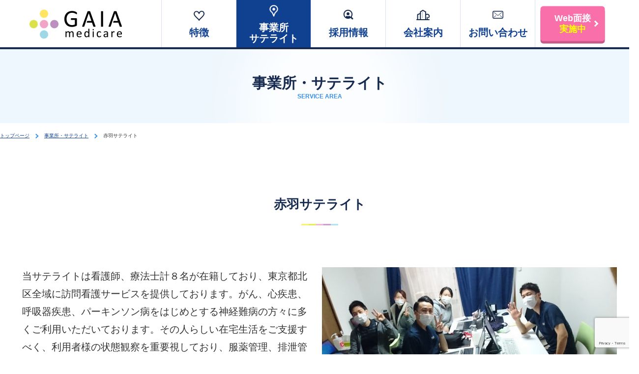

--- FILE ---
content_type: text/html; charset=UTF-8
request_url: https://www.gaia-medicare.jp/office/akabane/
body_size: 8344
content:

<!doctype html>
<html dir="ltr" lang="ja"
	prefix="og: https://ogp.me/ns#" >
<head>
	<meta charset="UTF-8" />
	<meta http-equiv="X-UA-Compatible" content="IE=edge">
	

	<meta name="viewport" content="width=device-width, maximum-scale=1, viewport-fit=cover">
  <meta name="format-detection" content="telephone=no, address=no, email=no">

	<link rel="apple-touch-icon" href="https://www.gaia-medicare.jp/wp/wp-content/themes/gaia/img/common/webclip.png">
	<link rel="shortcut icon" href="https://www.gaia-medicare.jp/wp/wp-content/themes/gaia/img/common/favicon.ico">

	<!-- Google Tag Manager -->
	<script>(function(w,d,s,l,i){w[l]=w[l]||[];w[l].push({'gtm.start':
	new Date().getTime(),event:'gtm.js'});var f=d.getElementsByTagName(s)[0],
	j=d.createElement(s),dl=l!='dataLayer'?'&l='+l:'';j.async=true;j.src=
	'https://www.googletagmanager.com/gtm.js?id='+i+dl;f.parentNode.insertBefore(j,f);
	})(window,document,'script','dataLayer','GTM-NWTSH7K');</script>
	<!-- End Google Tag Manager -->

	
		<!-- All in One SEO 4.2.4 - aioseo.com -->
		<title>赤羽サテライト | 事業所・サテライト | 訪問看護のガイアメディケア</title>
		<meta name="robots" content="max-image-preview:large" />
		<link rel="canonical" href="https://www.gaia-medicare.jp/office/akabane/" />
		<meta name="generator" content="All in One SEO (AIOSEO) 4.2.4 " />

		<!-- Google tag (gtag.js) -->
<script async src="https://www.googletagmanager.com/gtag/js?id=G-CCX47GFHSB"></script>
<script>
  window.dataLayer = window.dataLayer || [];
  function gtag(){dataLayer.push(arguments);}
  gtag('js', new Date());

  gtag('config', 'G-CCX47GFHSB');
</script>
<!-- Google tag (gtag.js) -->
<script async src="https://www.googletagmanager.com/gtag/js?id=G-JNWNWXJCEX"></script>
<script>
  window.dataLayer = window.dataLayer || [];
  function gtag(){dataLayer.push(arguments);}
  gtag('js', new Date());

  gtag('config', 'G-JNWNWXJCEX');
</script>
		<meta property="og:locale" content="ja_JP" />
		<meta property="og:site_name" content="gaia-medicare.jp" />
		<meta property="og:type" content="article" />
		<meta property="og:title" content="赤羽サテライト | 事業所・サテライト | 訪問看護のガイアメディケア" />
		<meta property="og:url" content="https://www.gaia-medicare.jp/office/akabane/" />
		<meta property="article:published_time" content="2019-07-09T12:11:21+00:00" />
		<meta property="article:modified_time" content="2024-07-05T08:37:03+00:00" />
		<meta name="twitter:card" content="summary" />
		<meta name="twitter:title" content="赤羽サテライト | 事業所・サテライト | 訪問看護のガイアメディケア" />
		<meta name="google" content="nositelinkssearchbox" />
		<script type="application/ld+json" class="aioseo-schema">
			{"@context":"https:\/\/schema.org","@graph":[{"@type":"WebSite","@id":"https:\/\/www.gaia-medicare.jp\/#website","url":"https:\/\/www.gaia-medicare.jp\/","name":"\u8a2a\u554f\u770b\u8b77\u306e\u30ac\u30a4\u30a2\u30e1\u30c7\u30a3\u30b1\u30a2","description":"\u30ac\u30a4\u30a2\u8a2a\u554f\u770b\u8b77\u30b9\u30c6\u30fc\u30b7\u30e7\u30f3","inLanguage":"ja","publisher":{"@id":"https:\/\/www.gaia-medicare.jp\/#organization"}},{"@type":"Organization","@id":"https:\/\/www.gaia-medicare.jp\/#organization","name":"\u8a2a\u554f\u770b\u8b77\u306e\u30ac\u30a4\u30a2\u30e1\u30c7\u30a3\u30b1\u30a2","url":"https:\/\/www.gaia-medicare.jp\/"},{"@type":"BreadcrumbList","@id":"https:\/\/www.gaia-medicare.jp\/office\/akabane\/#breadcrumblist","itemListElement":[{"@type":"ListItem","@id":"https:\/\/www.gaia-medicare.jp\/#listItem","position":1,"item":{"@type":"WebPage","@id":"https:\/\/www.gaia-medicare.jp\/","name":"\u30db\u30fc\u30e0","description":"\u6771\u4eac\u90fd23\u533a\u30fb\u795e\u5948\u5ddd\u30a8\u30ea\u30a2\u3067\u8a2a\u554f\u770b\u8b77\u3001\u30ea\u30cf\u30d3\u30ea\u30c6\u30fc\u30b7\u30e7\u30f3\u3092\u304a\u63a2\u3057\u306a\u3089\u3001\u56fd\u5bb6\u8cc7\u683c\u3092\u4fdd\u6709\u3057\u305f\u30d7\u30ed\u30d5\u30a7\u30c3\u30b7\u30e7\u30ca\u30eb\uff08\u770b\u8b77\u5e2b\u7d04100\u540d\u3001\u7642\u6cd5\u58eb\u7d04200\u540d\uff09\u304c\u591a\u304f\u5728\u7c4d\u3059\u308b\u3001\u30ac\u30a4\u30a2\u30e1\u30c7\u30a3\u30b1\u30a2\u306e\u8a2a\u554f\u770b\u8b77\u30b9\u30c6\u30fc\u30b7\u30e7\u30f3\u3078\u304a\u554f\u3044\u5408\u308f\u305b\u304f\u3060\u3055\u3044\u3002","url":"https:\/\/www.gaia-medicare.jp\/"},"nextItem":"https:\/\/www.gaia-medicare.jp\/office\/akabane\/#listItem"},{"@type":"ListItem","@id":"https:\/\/www.gaia-medicare.jp\/office\/akabane\/#listItem","position":2,"item":{"@type":"WebPage","@id":"https:\/\/www.gaia-medicare.jp\/office\/akabane\/","name":"\u8d64\u7fbd\u30b5\u30c6\u30e9\u30a4\u30c8","url":"https:\/\/www.gaia-medicare.jp\/office\/akabane\/"},"previousItem":"https:\/\/www.gaia-medicare.jp\/#listItem"}]},{"@type":"Person","@id":"https:\/\/www.gaia-medicare.jp\/author\/admingaia-medicare-jp\/#author","url":"https:\/\/www.gaia-medicare.jp\/author\/admingaia-medicare-jp\/","name":"admin@gaia-medicare.jp","image":{"@type":"ImageObject","@id":"https:\/\/www.gaia-medicare.jp\/office\/akabane\/#authorImage","url":"https:\/\/secure.gravatar.com\/avatar\/81e93a8660063ec5d3d163765c65c10cb47494813598535bbb86ff2e54d27280?s=96&d=mm&r=g","width":96,"height":96,"caption":"admin@gaia-medicare.jp"}},{"@type":"WebPage","@id":"https:\/\/www.gaia-medicare.jp\/office\/akabane\/#webpage","url":"https:\/\/www.gaia-medicare.jp\/office\/akabane\/","name":"\u8d64\u7fbd\u30b5\u30c6\u30e9\u30a4\u30c8 | \u4e8b\u696d\u6240\u30fb\u30b5\u30c6\u30e9\u30a4\u30c8 | \u8a2a\u554f\u770b\u8b77\u306e\u30ac\u30a4\u30a2\u30e1\u30c7\u30a3\u30b1\u30a2","inLanguage":"ja","isPartOf":{"@id":"https:\/\/www.gaia-medicare.jp\/#website"},"breadcrumb":{"@id":"https:\/\/www.gaia-medicare.jp\/office\/akabane\/#breadcrumblist"},"author":"https:\/\/www.gaia-medicare.jp\/author\/admingaia-medicare-jp\/#author","creator":"https:\/\/www.gaia-medicare.jp\/author\/admingaia-medicare-jp\/#author","datePublished":"2019-07-09T12:11:21+09:00","dateModified":"2024-07-05T08:37:03+09:00"}]}
		</script>
		<!-- All in One SEO -->

<link rel='dns-prefetch' href='//www.googletagmanager.com' />
<link rel="alternate" title="oEmbed (JSON)" type="application/json+oembed" href="https://www.gaia-medicare.jp/wp-json/oembed/1.0/embed?url=https%3A%2F%2Fwww.gaia-medicare.jp%2Foffice%2Fakabane%2F" />
<link rel="alternate" title="oEmbed (XML)" type="text/xml+oembed" href="https://www.gaia-medicare.jp/wp-json/oembed/1.0/embed?url=https%3A%2F%2Fwww.gaia-medicare.jp%2Foffice%2Fakabane%2F&#038;format=xml" />
<style id='wp-img-auto-sizes-contain-inline-css' type='text/css'>
img:is([sizes=auto i],[sizes^="auto," i]){contain-intrinsic-size:3000px 1500px}
/*# sourceURL=wp-img-auto-sizes-contain-inline-css */
</style>
<style id='wp-block-library-inline-css' type='text/css'>
:root{--wp-block-synced-color:#7a00df;--wp-block-synced-color--rgb:122,0,223;--wp-bound-block-color:var(--wp-block-synced-color);--wp-editor-canvas-background:#ddd;--wp-admin-theme-color:#007cba;--wp-admin-theme-color--rgb:0,124,186;--wp-admin-theme-color-darker-10:#006ba1;--wp-admin-theme-color-darker-10--rgb:0,107,160.5;--wp-admin-theme-color-darker-20:#005a87;--wp-admin-theme-color-darker-20--rgb:0,90,135;--wp-admin-border-width-focus:2px}@media (min-resolution:192dpi){:root{--wp-admin-border-width-focus:1.5px}}.wp-element-button{cursor:pointer}:root .has-very-light-gray-background-color{background-color:#eee}:root .has-very-dark-gray-background-color{background-color:#313131}:root .has-very-light-gray-color{color:#eee}:root .has-very-dark-gray-color{color:#313131}:root .has-vivid-green-cyan-to-vivid-cyan-blue-gradient-background{background:linear-gradient(135deg,#00d084,#0693e3)}:root .has-purple-crush-gradient-background{background:linear-gradient(135deg,#34e2e4,#4721fb 50%,#ab1dfe)}:root .has-hazy-dawn-gradient-background{background:linear-gradient(135deg,#faaca8,#dad0ec)}:root .has-subdued-olive-gradient-background{background:linear-gradient(135deg,#fafae1,#67a671)}:root .has-atomic-cream-gradient-background{background:linear-gradient(135deg,#fdd79a,#004a59)}:root .has-nightshade-gradient-background{background:linear-gradient(135deg,#330968,#31cdcf)}:root .has-midnight-gradient-background{background:linear-gradient(135deg,#020381,#2874fc)}:root{--wp--preset--font-size--normal:16px;--wp--preset--font-size--huge:42px}.has-regular-font-size{font-size:1em}.has-larger-font-size{font-size:2.625em}.has-normal-font-size{font-size:var(--wp--preset--font-size--normal)}.has-huge-font-size{font-size:var(--wp--preset--font-size--huge)}.has-text-align-center{text-align:center}.has-text-align-left{text-align:left}.has-text-align-right{text-align:right}.has-fit-text{white-space:nowrap!important}#end-resizable-editor-section{display:none}.aligncenter{clear:both}.items-justified-left{justify-content:flex-start}.items-justified-center{justify-content:center}.items-justified-right{justify-content:flex-end}.items-justified-space-between{justify-content:space-between}.screen-reader-text{border:0;clip-path:inset(50%);height:1px;margin:-1px;overflow:hidden;padding:0;position:absolute;width:1px;word-wrap:normal!important}.screen-reader-text:focus{background-color:#ddd;clip-path:none;color:#444;display:block;font-size:1em;height:auto;left:5px;line-height:normal;padding:15px 23px 14px;text-decoration:none;top:5px;width:auto;z-index:100000}html :where(.has-border-color){border-style:solid}html :where([style*=border-top-color]){border-top-style:solid}html :where([style*=border-right-color]){border-right-style:solid}html :where([style*=border-bottom-color]){border-bottom-style:solid}html :where([style*=border-left-color]){border-left-style:solid}html :where([style*=border-width]){border-style:solid}html :where([style*=border-top-width]){border-top-style:solid}html :where([style*=border-right-width]){border-right-style:solid}html :where([style*=border-bottom-width]){border-bottom-style:solid}html :where([style*=border-left-width]){border-left-style:solid}html :where(img[class*=wp-image-]){height:auto;max-width:100%}:where(figure){margin:0 0 1em}html :where(.is-position-sticky){--wp-admin--admin-bar--position-offset:var(--wp-admin--admin-bar--height,0px)}@media screen and (max-width:600px){html :where(.is-position-sticky){--wp-admin--admin-bar--position-offset:0px}}
/*wp_block_styles_on_demand_placeholder:697c8ad0b91fe*/
/*# sourceURL=wp-block-library-inline-css */
</style>
<style id='classic-theme-styles-inline-css' type='text/css'>
/*! This file is auto-generated */
.wp-block-button__link{color:#fff;background-color:#32373c;border-radius:9999px;box-shadow:none;text-decoration:none;padding:calc(.667em + 2px) calc(1.333em + 2px);font-size:1.125em}.wp-block-file__button{background:#32373c;color:#fff;text-decoration:none}
/*# sourceURL=/wp-includes/css/classic-themes.min.css */
</style>
<link rel='stylesheet' id='contact-form-7-css' href='https://www.gaia-medicare.jp/wp/wp-content/plugins/contact-form-7/includes/css/styles.css?ver=5.6.3' type='text/css' media='all' />
<link rel='stylesheet' id='normalize_css-css' href='https://www.gaia-medicare.jp/wp/wp-content/themes/gaia/css/common/normalize.min.css?ver=6.9' type='text/css' media='all' />
<link rel='stylesheet' id='common_css-css' href='https://www.gaia-medicare.jp/wp/wp-content/themes/gaia/css/common/common.css?ver=1750993285' type='text/css' media='all' />
<link rel='stylesheet' id='slick_css-css' href='https://www.gaia-medicare.jp/wp/wp-content/themes/gaia/css/common/slick.css?ver=1600823146' type='text/css' media='all' />
<link rel='stylesheet' id='style_css-css' href='https://www.gaia-medicare.jp/wp/wp-content/themes/gaia/style.css?ver=1600823145' type='text/css' media='all' />
<link rel='stylesheet' id='office_css-css' href='https://www.gaia-medicare.jp/wp/wp-content/themes/gaia/css/office/office.css?ver=1730164832' type='text/css' media='all' />
<link rel='stylesheet' id='cf7cf-style-css' href='https://www.gaia-medicare.jp/wp/wp-content/plugins/cf7-conditional-fields/style.css?ver=2.3.2' type='text/css' media='all' />
<script type="text/javascript" src="https://ajax.googleapis.com/ajax/libs/jquery/3.3.1/jquery.min.js?ver=3.3.1" id="jquery-js"></script>
<script type="text/javascript" src="https://www.gaia-medicare.jp/wp/wp-content/themes/gaia/js/common/script.js?ver=1612228194" id="common_js-js"></script>
<script type="text/javascript" src="https://www.gaia-medicare.jp/wp/wp-content/themes/gaia/js/common/slick.min.js?ver=1600823177" id="slick_js-js"></script>
<script type="text/javascript" src="https://www.gaia-medicare.jp/wp/wp-content/themes/gaia/js/office/office.js?ver=1600823177" id="office_js-js"></script>

<!-- Google アナリティクス スニペット (Site Kit が追加) -->
<script type="text/javascript" src="https://www.googletagmanager.com/gtag/js?id=UA-247189642-1" id="google_gtagjs-js" async></script>
<script type="text/javascript" id="google_gtagjs-js-after">
/* <![CDATA[ */
window.dataLayer = window.dataLayer || [];function gtag(){dataLayer.push(arguments);}
gtag('set', 'linker', {"domains":["www.gaia-medicare.jp"]} );
gtag("js", new Date());
gtag("set", "developer_id.dZTNiMT", true);
gtag("config", "UA-247189642-1", {"anonymize_ip":true});
gtag("config", "G-S68LT18CX6");
//# sourceURL=google_gtagjs-js-after
/* ]]> */
</script>

<!-- (ここまで) Google アナリティクス スニペット (Site Kit が追加) -->
<link rel="https://api.w.org/" href="https://www.gaia-medicare.jp/wp-json/" /><link rel="EditURI" type="application/rsd+xml" title="RSD" href="https://www.gaia-medicare.jp/wp/xmlrpc.php?rsd" />
<link rel='shortlink' href='https://www.gaia-medicare.jp/?p=206' />
<meta name="generator" content="Site Kit by Google 1.86.0" /></head>

<body class="wp-singular office-template-default single single-office postid-206 wp-theme-gaia" >
<!-- Google Tag Manager (noscript) -->
<noscript><iframe src="https://www.googletagmanager.com/ns.html?id=GTM-NWTSH7K"
height="0" width="0" style="display:none;visibility:hidden"></iframe></noscript>
<!-- End Google Tag Manager (noscript) -->

<div id="wrapper">
<header>
		<div class="inner">
					<p><a href="/">ガイア訪問看護ステーション</a></p>
					<nav>
				<ul id="spBtn" class="onlySP">
					<li id="btnContact"><a href="/contact/"><i>お問い合わせ</i></a></li>
					<li class="btnRecruit"><a href="/recruit/recruitment/"><i>Web面接</i><br>実施中</a></li>
					<li id="btnMenu"><i></i><i></i><i></i></li>
				</ul>
				<ul id="gNavi">
					<li class="onlySP"><a href="/">トップページ</a></li>
					<li><a href="/about/">特徴</a></li>
					<li><a href="/office/">事業所<br class="onlyPC"><i class="onlySP">・</i>サテライト</a></li>
                    <li><a href="/recruit/" class="onlyPC">採用情報</a>
						<dl class="onlySP">
							<dt class="slideToggle">採用情報</dt>
							<dd class="slideChild">
								<ul>
									<li><a href="/recruit/">採用情報トップ</a></li>
									<li><a href="/recruit/about-work/">業務について</a></li>
									<li><a href="/recruit/education/">教育研修体制</a></li>
									<li><a href="/recruit/benefit/">福利厚生</a></li>
									<li><a href="/recruit/requirements/">募集要項</a></li>
									<li><a href="/recruit/briefing/">会社説明会</a></li>
									<li><a href="/recruit/contact/"><span>採用に関する</span>お問い合わせ</a></li>
								</ul>
							</dd>
						</dl>
					</li>
					<li><a href="/company/">会社案内</a></li>
					<li class="onlySP"><a href="/information/">お知らせ</a></li>
					<li><a href="/contact/">お問い合わせ</a></li>
					<li class="btnRecruit"><a href="/recruit/recruitment/">Web面接<br class="onlyPC"><em>実施中</em></a></li>
					<li class="onlySP"><a href="/privacy/">個人情報保護方針</a></li>
				</ul>
			</nav>
		</div>
	</header>

<main>
  <h1>事業所・サテライト</h1>
  <ul id="breadCrumbs">
    <li><a href="/">トップページ</a></li>
    <li><a href="/office/">事業所・サテライト</a></li>
    <li>赤羽サテライト</li>
  </ul>

  <section id="officeLead">
    <h2>赤羽サテライト</h2>
    <p>
									<span><img src="https://www.gaia-medicare.jp/wp/wp-content/uploads/2019/07/DSC_0013-1-scaled-e1610445482603.jpg" alt="赤羽サテライト メインイメージ"/></span>
				        当サテライトは看護師、療法士計８名が在籍しており、東京都北区全域に訪問看護サービスを提供しております。がん、心疾患、呼吸器疾患、パーキンソン病をはじめとする神経難病の方々に多くご利用いただいております。その人らしい在宅生活をご支援すべく、利用者様の状態観察を重要視しており、服薬管理、排泄管理、保清ケアのみならず、精神面のサポートも行います。看護師と療法士の緊密な連携は勿論のこと、主治医やケアマネジャーなど多職種連携にも注力しております。安心してお任せいただければと思います。<br />
<br />
＜連携医療機関＞<br />
・あすかホームケアクリニック　　　　・中島クリニック<br />
・京北診療所　　　　　　　　　　　　・板橋区役所前診療所<br />
・東京北医療センター　　　　　　　　・木村クリニック<br />
・王子生協病院　　　　　　　　　　　・まえのホームケアクリニック<br />
・赤羽中央総合病院　　　　　　　　　・赤羽在宅クリニック<br />
・明理会中央総合病院　　　　　　　　・赤羽リハビリテーション病院			</p>

							<ul>
											<li><img src="https://www.gaia-medicare.jp/wp/wp-content/uploads/2019/07/DSC_0012-2-scaled.jpg" alt="赤羽サテライト サブイメージ1" /></li>
											<li><img src="https://www.gaia-medicare.jp/wp/wp-content/uploads/2019/07/DSC_0009-1-scaled.jpg" alt="赤羽サテライト サブイメージ2" /></li>
											<li><img src="https://www.gaia-medicare.jp/wp/wp-content/uploads/2019/07/DSC_0017-1-1-scaled.jpg" alt="赤羽サテライト サブイメージ3" /></li>
									</ul>
			  </section>
	
		<section id="officeStaff">
			<h3>スタッフ紹介</h3>
				<ul>
									<li>
							<figure>
																	<img src="https://www.gaia-medicare.jp/wp/wp-content/uploads/2019/07/DSC_0024-scaled.jpg" alt="源　啓介" />
														</figure>
						<dl>
							<dt>
								<h4>
									<em>サテライト長（理学療法士）</em>
									源　啓介								</h4>
							</dt>
							<dd>
								赤羽サテライト長の源と申します。<br />
当サテライトはスタッフ同士の仲が良く、アットホームな職場です。<br />
そのため密に連携が取りやすく、チーム一丸となって利用者様とそのご家族のサポートにあたっております。<br />
皆様が住み慣れた地域で安心して暮らせるよう、どのスタッフも情熱と愛情を持って全力でサポートいたしますので、ご依頼お待ちしております。							</dd>
						</dl>
					</li>
													</ul>
					</section>
			
  <section id="officeOutline">
			<h3>概要</h3>
			<ul>
				<li>
					<h4>
						<span>名称</span>
						<em>赤羽サテライト</em>
					</h4>
        </li>
				<li>
					<h4>
						<span>事業所番号</span>
						<em>1361990409</em>
					</h4>
				</li>
				<li>
					<h4>
						<span>所在地</span>
						<em>〒115-0045<br />
東京都北区赤羽2-38-9 ヴェルデ赤羽101号室</em>
					</h4>
        </li>
				<li>
					<h4>
						<span>電話番号</span>
						<em>03-5939-7674</em>
					</h4>
				</li>
				<li>
					<h4>
						<span>FAX番号</span>
						<em>03-5939-7684</em>
					</h4>
        </li>
				<li>
					<h4>
						<span>営業時間</span>
						<em>月曜日～金曜日　午前9時～午後6時</em>
					</h4>
				</li>
				<li>
					<h4>
						<span>訪問エリア</span>
						<em>北区</em>
					</h4>
				</li>
      </ul>
			<ul>
								<li><a href="https://www.gaia-medicare.jp/wp/wp-content/uploads/2019/07/サービス依頼書_池袋-.pdf" target="_blank" class="servicesheet"><p><em>サービス依頼書<span>(PDF)</span>はこちら</em>サービス依頼書をご記入のうえ、<br class="onlySP">FAXにて送信してください。</p></a></li>
												<li><a href="/contact/">お問い合わせはこちら</a></li>
			</ul>
		</section>

  <section id="officeMap">
    <iframe src=" https://www.google.com/maps/embed?pb=!1m14!1m8!1m3!1d6473.81837758551!2d139.726872!3d35.777607!3m2!1i1024!2i768!4f13.1!3m3!1m2!1s0x0%3A0xb7f7e14b347024b3!2z44Ks44Kk44Ki44Oq44OP44OT44Oq6Kiq5ZWP55yL6K2344K544OG44O844K344On44OzL-i1pOe-veOCteODhuODqeOCpOODiA!5e0!3m2!1sja!2sjp!4v1562674255907!5m2!1sja!2sjp" frameborder="0" allowfullscreen="true"></iframe>    <ul>
      <li><a href="/office/">事業所・サテライト一覧へ戻る</a></li>
    </ul>
  </section>

  <ul id="btnPageTop">
    <li><a href="#">TOP</a></li>
  </ul>
</main>


  <footer>
      <nav>
        <ul>
          <li><a href="/about/">特徴</a></li>
          <li><a href="/office/">事業所・サテライト</a></li>
          <li><a href="/recruit/">採用情報</a></li>
          <li><a href="/company/">会社案内</a></li>
          <li><a href="/information/">お知らせ</a></li>
          <li><a href="/privacy/">個人情報保護方針</a></li>
          <li><a href="/guideline/">高齢者虐待防止のための指針</a></li>
          <li><a href="/contact/">お問い合わせ</a></li>
        </ul>
      </nav>
    <p>&copy; 2026 GAIA medicare Inc. All Rights Reserved.</p>
  </footer>

</div>
<script type="speculationrules">
{"prefetch":[{"source":"document","where":{"and":[{"href_matches":"/*"},{"not":{"href_matches":["/wp/wp-*.php","/wp/wp-admin/*","/wp/wp-content/uploads/*","/wp/wp-content/*","/wp/wp-content/plugins/*","/wp/wp-content/themes/gaia/*","/*\\?(.+)"]}},{"not":{"selector_matches":"a[rel~=\"nofollow\"]"}},{"not":{"selector_matches":".no-prefetch, .no-prefetch a"}}]},"eagerness":"conservative"}]}
</script>
<script type="text/javascript" src="https://www.gaia-medicare.jp/wp/wp-content/plugins/contact-form-7/includes/swv/js/index.js?ver=5.6.3" id="swv-js"></script>
<script type="text/javascript" id="contact-form-7-js-extra">
/* <![CDATA[ */
var wpcf7 = {"api":{"root":"https://www.gaia-medicare.jp/wp-json/","namespace":"contact-form-7/v1"}};
//# sourceURL=contact-form-7-js-extra
/* ]]> */
</script>
<script type="text/javascript" src="https://www.gaia-medicare.jp/wp/wp-content/plugins/contact-form-7/includes/js/index.js?ver=5.6.3" id="contact-form-7-js"></script>
<script type="text/javascript" id="wpcf7cf-scripts-js-extra">
/* <![CDATA[ */
var wpcf7cf_global_settings = {"ajaxurl":"https://www.gaia-medicare.jp/wp/wp-admin/admin-ajax.php"};
//# sourceURL=wpcf7cf-scripts-js-extra
/* ]]> */
</script>
<script type="text/javascript" src="https://www.gaia-medicare.jp/wp/wp-content/plugins/cf7-conditional-fields/js/scripts.js?ver=2.3.2" id="wpcf7cf-scripts-js"></script>
<script type="text/javascript" src="https://www.google.com/recaptcha/api.js?render=6LeRUKoUAAAAAMjAQCI8I2WJLJMzHZIfKJKl1dYT&amp;ver=3.0" id="google-recaptcha-js"></script>
<script type="text/javascript" src="https://www.gaia-medicare.jp/wp/wp-includes/js/dist/vendor/wp-polyfill.min.js?ver=3.15.0" id="wp-polyfill-js"></script>
<script type="text/javascript" id="wpcf7-recaptcha-js-extra">
/* <![CDATA[ */
var wpcf7_recaptcha = {"sitekey":"6LeRUKoUAAAAAMjAQCI8I2WJLJMzHZIfKJKl1dYT","actions":{"homepage":"homepage","contactform":"contactform"}};
//# sourceURL=wpcf7-recaptcha-js-extra
/* ]]> */
</script>
<script type="text/javascript" src="https://www.gaia-medicare.jp/wp/wp-content/plugins/contact-form-7/modules/recaptcha/index.js?ver=5.6.3" id="wpcf7-recaptcha-js"></script>
</body>
</html>

--- FILE ---
content_type: text/html; charset=utf-8
request_url: https://www.google.com/recaptcha/api2/anchor?ar=1&k=6LeRUKoUAAAAAMjAQCI8I2WJLJMzHZIfKJKl1dYT&co=aHR0cHM6Ly93d3cuZ2FpYS1tZWRpY2FyZS5qcDo0NDM.&hl=en&v=N67nZn4AqZkNcbeMu4prBgzg&size=invisible&anchor-ms=20000&execute-ms=30000&cb=76bbvkmbyqor
body_size: 48869
content:
<!DOCTYPE HTML><html dir="ltr" lang="en"><head><meta http-equiv="Content-Type" content="text/html; charset=UTF-8">
<meta http-equiv="X-UA-Compatible" content="IE=edge">
<title>reCAPTCHA</title>
<style type="text/css">
/* cyrillic-ext */
@font-face {
  font-family: 'Roboto';
  font-style: normal;
  font-weight: 400;
  font-stretch: 100%;
  src: url(//fonts.gstatic.com/s/roboto/v48/KFO7CnqEu92Fr1ME7kSn66aGLdTylUAMa3GUBHMdazTgWw.woff2) format('woff2');
  unicode-range: U+0460-052F, U+1C80-1C8A, U+20B4, U+2DE0-2DFF, U+A640-A69F, U+FE2E-FE2F;
}
/* cyrillic */
@font-face {
  font-family: 'Roboto';
  font-style: normal;
  font-weight: 400;
  font-stretch: 100%;
  src: url(//fonts.gstatic.com/s/roboto/v48/KFO7CnqEu92Fr1ME7kSn66aGLdTylUAMa3iUBHMdazTgWw.woff2) format('woff2');
  unicode-range: U+0301, U+0400-045F, U+0490-0491, U+04B0-04B1, U+2116;
}
/* greek-ext */
@font-face {
  font-family: 'Roboto';
  font-style: normal;
  font-weight: 400;
  font-stretch: 100%;
  src: url(//fonts.gstatic.com/s/roboto/v48/KFO7CnqEu92Fr1ME7kSn66aGLdTylUAMa3CUBHMdazTgWw.woff2) format('woff2');
  unicode-range: U+1F00-1FFF;
}
/* greek */
@font-face {
  font-family: 'Roboto';
  font-style: normal;
  font-weight: 400;
  font-stretch: 100%;
  src: url(//fonts.gstatic.com/s/roboto/v48/KFO7CnqEu92Fr1ME7kSn66aGLdTylUAMa3-UBHMdazTgWw.woff2) format('woff2');
  unicode-range: U+0370-0377, U+037A-037F, U+0384-038A, U+038C, U+038E-03A1, U+03A3-03FF;
}
/* math */
@font-face {
  font-family: 'Roboto';
  font-style: normal;
  font-weight: 400;
  font-stretch: 100%;
  src: url(//fonts.gstatic.com/s/roboto/v48/KFO7CnqEu92Fr1ME7kSn66aGLdTylUAMawCUBHMdazTgWw.woff2) format('woff2');
  unicode-range: U+0302-0303, U+0305, U+0307-0308, U+0310, U+0312, U+0315, U+031A, U+0326-0327, U+032C, U+032F-0330, U+0332-0333, U+0338, U+033A, U+0346, U+034D, U+0391-03A1, U+03A3-03A9, U+03B1-03C9, U+03D1, U+03D5-03D6, U+03F0-03F1, U+03F4-03F5, U+2016-2017, U+2034-2038, U+203C, U+2040, U+2043, U+2047, U+2050, U+2057, U+205F, U+2070-2071, U+2074-208E, U+2090-209C, U+20D0-20DC, U+20E1, U+20E5-20EF, U+2100-2112, U+2114-2115, U+2117-2121, U+2123-214F, U+2190, U+2192, U+2194-21AE, U+21B0-21E5, U+21F1-21F2, U+21F4-2211, U+2213-2214, U+2216-22FF, U+2308-230B, U+2310, U+2319, U+231C-2321, U+2336-237A, U+237C, U+2395, U+239B-23B7, U+23D0, U+23DC-23E1, U+2474-2475, U+25AF, U+25B3, U+25B7, U+25BD, U+25C1, U+25CA, U+25CC, U+25FB, U+266D-266F, U+27C0-27FF, U+2900-2AFF, U+2B0E-2B11, U+2B30-2B4C, U+2BFE, U+3030, U+FF5B, U+FF5D, U+1D400-1D7FF, U+1EE00-1EEFF;
}
/* symbols */
@font-face {
  font-family: 'Roboto';
  font-style: normal;
  font-weight: 400;
  font-stretch: 100%;
  src: url(//fonts.gstatic.com/s/roboto/v48/KFO7CnqEu92Fr1ME7kSn66aGLdTylUAMaxKUBHMdazTgWw.woff2) format('woff2');
  unicode-range: U+0001-000C, U+000E-001F, U+007F-009F, U+20DD-20E0, U+20E2-20E4, U+2150-218F, U+2190, U+2192, U+2194-2199, U+21AF, U+21E6-21F0, U+21F3, U+2218-2219, U+2299, U+22C4-22C6, U+2300-243F, U+2440-244A, U+2460-24FF, U+25A0-27BF, U+2800-28FF, U+2921-2922, U+2981, U+29BF, U+29EB, U+2B00-2BFF, U+4DC0-4DFF, U+FFF9-FFFB, U+10140-1018E, U+10190-1019C, U+101A0, U+101D0-101FD, U+102E0-102FB, U+10E60-10E7E, U+1D2C0-1D2D3, U+1D2E0-1D37F, U+1F000-1F0FF, U+1F100-1F1AD, U+1F1E6-1F1FF, U+1F30D-1F30F, U+1F315, U+1F31C, U+1F31E, U+1F320-1F32C, U+1F336, U+1F378, U+1F37D, U+1F382, U+1F393-1F39F, U+1F3A7-1F3A8, U+1F3AC-1F3AF, U+1F3C2, U+1F3C4-1F3C6, U+1F3CA-1F3CE, U+1F3D4-1F3E0, U+1F3ED, U+1F3F1-1F3F3, U+1F3F5-1F3F7, U+1F408, U+1F415, U+1F41F, U+1F426, U+1F43F, U+1F441-1F442, U+1F444, U+1F446-1F449, U+1F44C-1F44E, U+1F453, U+1F46A, U+1F47D, U+1F4A3, U+1F4B0, U+1F4B3, U+1F4B9, U+1F4BB, U+1F4BF, U+1F4C8-1F4CB, U+1F4D6, U+1F4DA, U+1F4DF, U+1F4E3-1F4E6, U+1F4EA-1F4ED, U+1F4F7, U+1F4F9-1F4FB, U+1F4FD-1F4FE, U+1F503, U+1F507-1F50B, U+1F50D, U+1F512-1F513, U+1F53E-1F54A, U+1F54F-1F5FA, U+1F610, U+1F650-1F67F, U+1F687, U+1F68D, U+1F691, U+1F694, U+1F698, U+1F6AD, U+1F6B2, U+1F6B9-1F6BA, U+1F6BC, U+1F6C6-1F6CF, U+1F6D3-1F6D7, U+1F6E0-1F6EA, U+1F6F0-1F6F3, U+1F6F7-1F6FC, U+1F700-1F7FF, U+1F800-1F80B, U+1F810-1F847, U+1F850-1F859, U+1F860-1F887, U+1F890-1F8AD, U+1F8B0-1F8BB, U+1F8C0-1F8C1, U+1F900-1F90B, U+1F93B, U+1F946, U+1F984, U+1F996, U+1F9E9, U+1FA00-1FA6F, U+1FA70-1FA7C, U+1FA80-1FA89, U+1FA8F-1FAC6, U+1FACE-1FADC, U+1FADF-1FAE9, U+1FAF0-1FAF8, U+1FB00-1FBFF;
}
/* vietnamese */
@font-face {
  font-family: 'Roboto';
  font-style: normal;
  font-weight: 400;
  font-stretch: 100%;
  src: url(//fonts.gstatic.com/s/roboto/v48/KFO7CnqEu92Fr1ME7kSn66aGLdTylUAMa3OUBHMdazTgWw.woff2) format('woff2');
  unicode-range: U+0102-0103, U+0110-0111, U+0128-0129, U+0168-0169, U+01A0-01A1, U+01AF-01B0, U+0300-0301, U+0303-0304, U+0308-0309, U+0323, U+0329, U+1EA0-1EF9, U+20AB;
}
/* latin-ext */
@font-face {
  font-family: 'Roboto';
  font-style: normal;
  font-weight: 400;
  font-stretch: 100%;
  src: url(//fonts.gstatic.com/s/roboto/v48/KFO7CnqEu92Fr1ME7kSn66aGLdTylUAMa3KUBHMdazTgWw.woff2) format('woff2');
  unicode-range: U+0100-02BA, U+02BD-02C5, U+02C7-02CC, U+02CE-02D7, U+02DD-02FF, U+0304, U+0308, U+0329, U+1D00-1DBF, U+1E00-1E9F, U+1EF2-1EFF, U+2020, U+20A0-20AB, U+20AD-20C0, U+2113, U+2C60-2C7F, U+A720-A7FF;
}
/* latin */
@font-face {
  font-family: 'Roboto';
  font-style: normal;
  font-weight: 400;
  font-stretch: 100%;
  src: url(//fonts.gstatic.com/s/roboto/v48/KFO7CnqEu92Fr1ME7kSn66aGLdTylUAMa3yUBHMdazQ.woff2) format('woff2');
  unicode-range: U+0000-00FF, U+0131, U+0152-0153, U+02BB-02BC, U+02C6, U+02DA, U+02DC, U+0304, U+0308, U+0329, U+2000-206F, U+20AC, U+2122, U+2191, U+2193, U+2212, U+2215, U+FEFF, U+FFFD;
}
/* cyrillic-ext */
@font-face {
  font-family: 'Roboto';
  font-style: normal;
  font-weight: 500;
  font-stretch: 100%;
  src: url(//fonts.gstatic.com/s/roboto/v48/KFO7CnqEu92Fr1ME7kSn66aGLdTylUAMa3GUBHMdazTgWw.woff2) format('woff2');
  unicode-range: U+0460-052F, U+1C80-1C8A, U+20B4, U+2DE0-2DFF, U+A640-A69F, U+FE2E-FE2F;
}
/* cyrillic */
@font-face {
  font-family: 'Roboto';
  font-style: normal;
  font-weight: 500;
  font-stretch: 100%;
  src: url(//fonts.gstatic.com/s/roboto/v48/KFO7CnqEu92Fr1ME7kSn66aGLdTylUAMa3iUBHMdazTgWw.woff2) format('woff2');
  unicode-range: U+0301, U+0400-045F, U+0490-0491, U+04B0-04B1, U+2116;
}
/* greek-ext */
@font-face {
  font-family: 'Roboto';
  font-style: normal;
  font-weight: 500;
  font-stretch: 100%;
  src: url(//fonts.gstatic.com/s/roboto/v48/KFO7CnqEu92Fr1ME7kSn66aGLdTylUAMa3CUBHMdazTgWw.woff2) format('woff2');
  unicode-range: U+1F00-1FFF;
}
/* greek */
@font-face {
  font-family: 'Roboto';
  font-style: normal;
  font-weight: 500;
  font-stretch: 100%;
  src: url(//fonts.gstatic.com/s/roboto/v48/KFO7CnqEu92Fr1ME7kSn66aGLdTylUAMa3-UBHMdazTgWw.woff2) format('woff2');
  unicode-range: U+0370-0377, U+037A-037F, U+0384-038A, U+038C, U+038E-03A1, U+03A3-03FF;
}
/* math */
@font-face {
  font-family: 'Roboto';
  font-style: normal;
  font-weight: 500;
  font-stretch: 100%;
  src: url(//fonts.gstatic.com/s/roboto/v48/KFO7CnqEu92Fr1ME7kSn66aGLdTylUAMawCUBHMdazTgWw.woff2) format('woff2');
  unicode-range: U+0302-0303, U+0305, U+0307-0308, U+0310, U+0312, U+0315, U+031A, U+0326-0327, U+032C, U+032F-0330, U+0332-0333, U+0338, U+033A, U+0346, U+034D, U+0391-03A1, U+03A3-03A9, U+03B1-03C9, U+03D1, U+03D5-03D6, U+03F0-03F1, U+03F4-03F5, U+2016-2017, U+2034-2038, U+203C, U+2040, U+2043, U+2047, U+2050, U+2057, U+205F, U+2070-2071, U+2074-208E, U+2090-209C, U+20D0-20DC, U+20E1, U+20E5-20EF, U+2100-2112, U+2114-2115, U+2117-2121, U+2123-214F, U+2190, U+2192, U+2194-21AE, U+21B0-21E5, U+21F1-21F2, U+21F4-2211, U+2213-2214, U+2216-22FF, U+2308-230B, U+2310, U+2319, U+231C-2321, U+2336-237A, U+237C, U+2395, U+239B-23B7, U+23D0, U+23DC-23E1, U+2474-2475, U+25AF, U+25B3, U+25B7, U+25BD, U+25C1, U+25CA, U+25CC, U+25FB, U+266D-266F, U+27C0-27FF, U+2900-2AFF, U+2B0E-2B11, U+2B30-2B4C, U+2BFE, U+3030, U+FF5B, U+FF5D, U+1D400-1D7FF, U+1EE00-1EEFF;
}
/* symbols */
@font-face {
  font-family: 'Roboto';
  font-style: normal;
  font-weight: 500;
  font-stretch: 100%;
  src: url(//fonts.gstatic.com/s/roboto/v48/KFO7CnqEu92Fr1ME7kSn66aGLdTylUAMaxKUBHMdazTgWw.woff2) format('woff2');
  unicode-range: U+0001-000C, U+000E-001F, U+007F-009F, U+20DD-20E0, U+20E2-20E4, U+2150-218F, U+2190, U+2192, U+2194-2199, U+21AF, U+21E6-21F0, U+21F3, U+2218-2219, U+2299, U+22C4-22C6, U+2300-243F, U+2440-244A, U+2460-24FF, U+25A0-27BF, U+2800-28FF, U+2921-2922, U+2981, U+29BF, U+29EB, U+2B00-2BFF, U+4DC0-4DFF, U+FFF9-FFFB, U+10140-1018E, U+10190-1019C, U+101A0, U+101D0-101FD, U+102E0-102FB, U+10E60-10E7E, U+1D2C0-1D2D3, U+1D2E0-1D37F, U+1F000-1F0FF, U+1F100-1F1AD, U+1F1E6-1F1FF, U+1F30D-1F30F, U+1F315, U+1F31C, U+1F31E, U+1F320-1F32C, U+1F336, U+1F378, U+1F37D, U+1F382, U+1F393-1F39F, U+1F3A7-1F3A8, U+1F3AC-1F3AF, U+1F3C2, U+1F3C4-1F3C6, U+1F3CA-1F3CE, U+1F3D4-1F3E0, U+1F3ED, U+1F3F1-1F3F3, U+1F3F5-1F3F7, U+1F408, U+1F415, U+1F41F, U+1F426, U+1F43F, U+1F441-1F442, U+1F444, U+1F446-1F449, U+1F44C-1F44E, U+1F453, U+1F46A, U+1F47D, U+1F4A3, U+1F4B0, U+1F4B3, U+1F4B9, U+1F4BB, U+1F4BF, U+1F4C8-1F4CB, U+1F4D6, U+1F4DA, U+1F4DF, U+1F4E3-1F4E6, U+1F4EA-1F4ED, U+1F4F7, U+1F4F9-1F4FB, U+1F4FD-1F4FE, U+1F503, U+1F507-1F50B, U+1F50D, U+1F512-1F513, U+1F53E-1F54A, U+1F54F-1F5FA, U+1F610, U+1F650-1F67F, U+1F687, U+1F68D, U+1F691, U+1F694, U+1F698, U+1F6AD, U+1F6B2, U+1F6B9-1F6BA, U+1F6BC, U+1F6C6-1F6CF, U+1F6D3-1F6D7, U+1F6E0-1F6EA, U+1F6F0-1F6F3, U+1F6F7-1F6FC, U+1F700-1F7FF, U+1F800-1F80B, U+1F810-1F847, U+1F850-1F859, U+1F860-1F887, U+1F890-1F8AD, U+1F8B0-1F8BB, U+1F8C0-1F8C1, U+1F900-1F90B, U+1F93B, U+1F946, U+1F984, U+1F996, U+1F9E9, U+1FA00-1FA6F, U+1FA70-1FA7C, U+1FA80-1FA89, U+1FA8F-1FAC6, U+1FACE-1FADC, U+1FADF-1FAE9, U+1FAF0-1FAF8, U+1FB00-1FBFF;
}
/* vietnamese */
@font-face {
  font-family: 'Roboto';
  font-style: normal;
  font-weight: 500;
  font-stretch: 100%;
  src: url(//fonts.gstatic.com/s/roboto/v48/KFO7CnqEu92Fr1ME7kSn66aGLdTylUAMa3OUBHMdazTgWw.woff2) format('woff2');
  unicode-range: U+0102-0103, U+0110-0111, U+0128-0129, U+0168-0169, U+01A0-01A1, U+01AF-01B0, U+0300-0301, U+0303-0304, U+0308-0309, U+0323, U+0329, U+1EA0-1EF9, U+20AB;
}
/* latin-ext */
@font-face {
  font-family: 'Roboto';
  font-style: normal;
  font-weight: 500;
  font-stretch: 100%;
  src: url(//fonts.gstatic.com/s/roboto/v48/KFO7CnqEu92Fr1ME7kSn66aGLdTylUAMa3KUBHMdazTgWw.woff2) format('woff2');
  unicode-range: U+0100-02BA, U+02BD-02C5, U+02C7-02CC, U+02CE-02D7, U+02DD-02FF, U+0304, U+0308, U+0329, U+1D00-1DBF, U+1E00-1E9F, U+1EF2-1EFF, U+2020, U+20A0-20AB, U+20AD-20C0, U+2113, U+2C60-2C7F, U+A720-A7FF;
}
/* latin */
@font-face {
  font-family: 'Roboto';
  font-style: normal;
  font-weight: 500;
  font-stretch: 100%;
  src: url(//fonts.gstatic.com/s/roboto/v48/KFO7CnqEu92Fr1ME7kSn66aGLdTylUAMa3yUBHMdazQ.woff2) format('woff2');
  unicode-range: U+0000-00FF, U+0131, U+0152-0153, U+02BB-02BC, U+02C6, U+02DA, U+02DC, U+0304, U+0308, U+0329, U+2000-206F, U+20AC, U+2122, U+2191, U+2193, U+2212, U+2215, U+FEFF, U+FFFD;
}
/* cyrillic-ext */
@font-face {
  font-family: 'Roboto';
  font-style: normal;
  font-weight: 900;
  font-stretch: 100%;
  src: url(//fonts.gstatic.com/s/roboto/v48/KFO7CnqEu92Fr1ME7kSn66aGLdTylUAMa3GUBHMdazTgWw.woff2) format('woff2');
  unicode-range: U+0460-052F, U+1C80-1C8A, U+20B4, U+2DE0-2DFF, U+A640-A69F, U+FE2E-FE2F;
}
/* cyrillic */
@font-face {
  font-family: 'Roboto';
  font-style: normal;
  font-weight: 900;
  font-stretch: 100%;
  src: url(//fonts.gstatic.com/s/roboto/v48/KFO7CnqEu92Fr1ME7kSn66aGLdTylUAMa3iUBHMdazTgWw.woff2) format('woff2');
  unicode-range: U+0301, U+0400-045F, U+0490-0491, U+04B0-04B1, U+2116;
}
/* greek-ext */
@font-face {
  font-family: 'Roboto';
  font-style: normal;
  font-weight: 900;
  font-stretch: 100%;
  src: url(//fonts.gstatic.com/s/roboto/v48/KFO7CnqEu92Fr1ME7kSn66aGLdTylUAMa3CUBHMdazTgWw.woff2) format('woff2');
  unicode-range: U+1F00-1FFF;
}
/* greek */
@font-face {
  font-family: 'Roboto';
  font-style: normal;
  font-weight: 900;
  font-stretch: 100%;
  src: url(//fonts.gstatic.com/s/roboto/v48/KFO7CnqEu92Fr1ME7kSn66aGLdTylUAMa3-UBHMdazTgWw.woff2) format('woff2');
  unicode-range: U+0370-0377, U+037A-037F, U+0384-038A, U+038C, U+038E-03A1, U+03A3-03FF;
}
/* math */
@font-face {
  font-family: 'Roboto';
  font-style: normal;
  font-weight: 900;
  font-stretch: 100%;
  src: url(//fonts.gstatic.com/s/roboto/v48/KFO7CnqEu92Fr1ME7kSn66aGLdTylUAMawCUBHMdazTgWw.woff2) format('woff2');
  unicode-range: U+0302-0303, U+0305, U+0307-0308, U+0310, U+0312, U+0315, U+031A, U+0326-0327, U+032C, U+032F-0330, U+0332-0333, U+0338, U+033A, U+0346, U+034D, U+0391-03A1, U+03A3-03A9, U+03B1-03C9, U+03D1, U+03D5-03D6, U+03F0-03F1, U+03F4-03F5, U+2016-2017, U+2034-2038, U+203C, U+2040, U+2043, U+2047, U+2050, U+2057, U+205F, U+2070-2071, U+2074-208E, U+2090-209C, U+20D0-20DC, U+20E1, U+20E5-20EF, U+2100-2112, U+2114-2115, U+2117-2121, U+2123-214F, U+2190, U+2192, U+2194-21AE, U+21B0-21E5, U+21F1-21F2, U+21F4-2211, U+2213-2214, U+2216-22FF, U+2308-230B, U+2310, U+2319, U+231C-2321, U+2336-237A, U+237C, U+2395, U+239B-23B7, U+23D0, U+23DC-23E1, U+2474-2475, U+25AF, U+25B3, U+25B7, U+25BD, U+25C1, U+25CA, U+25CC, U+25FB, U+266D-266F, U+27C0-27FF, U+2900-2AFF, U+2B0E-2B11, U+2B30-2B4C, U+2BFE, U+3030, U+FF5B, U+FF5D, U+1D400-1D7FF, U+1EE00-1EEFF;
}
/* symbols */
@font-face {
  font-family: 'Roboto';
  font-style: normal;
  font-weight: 900;
  font-stretch: 100%;
  src: url(//fonts.gstatic.com/s/roboto/v48/KFO7CnqEu92Fr1ME7kSn66aGLdTylUAMaxKUBHMdazTgWw.woff2) format('woff2');
  unicode-range: U+0001-000C, U+000E-001F, U+007F-009F, U+20DD-20E0, U+20E2-20E4, U+2150-218F, U+2190, U+2192, U+2194-2199, U+21AF, U+21E6-21F0, U+21F3, U+2218-2219, U+2299, U+22C4-22C6, U+2300-243F, U+2440-244A, U+2460-24FF, U+25A0-27BF, U+2800-28FF, U+2921-2922, U+2981, U+29BF, U+29EB, U+2B00-2BFF, U+4DC0-4DFF, U+FFF9-FFFB, U+10140-1018E, U+10190-1019C, U+101A0, U+101D0-101FD, U+102E0-102FB, U+10E60-10E7E, U+1D2C0-1D2D3, U+1D2E0-1D37F, U+1F000-1F0FF, U+1F100-1F1AD, U+1F1E6-1F1FF, U+1F30D-1F30F, U+1F315, U+1F31C, U+1F31E, U+1F320-1F32C, U+1F336, U+1F378, U+1F37D, U+1F382, U+1F393-1F39F, U+1F3A7-1F3A8, U+1F3AC-1F3AF, U+1F3C2, U+1F3C4-1F3C6, U+1F3CA-1F3CE, U+1F3D4-1F3E0, U+1F3ED, U+1F3F1-1F3F3, U+1F3F5-1F3F7, U+1F408, U+1F415, U+1F41F, U+1F426, U+1F43F, U+1F441-1F442, U+1F444, U+1F446-1F449, U+1F44C-1F44E, U+1F453, U+1F46A, U+1F47D, U+1F4A3, U+1F4B0, U+1F4B3, U+1F4B9, U+1F4BB, U+1F4BF, U+1F4C8-1F4CB, U+1F4D6, U+1F4DA, U+1F4DF, U+1F4E3-1F4E6, U+1F4EA-1F4ED, U+1F4F7, U+1F4F9-1F4FB, U+1F4FD-1F4FE, U+1F503, U+1F507-1F50B, U+1F50D, U+1F512-1F513, U+1F53E-1F54A, U+1F54F-1F5FA, U+1F610, U+1F650-1F67F, U+1F687, U+1F68D, U+1F691, U+1F694, U+1F698, U+1F6AD, U+1F6B2, U+1F6B9-1F6BA, U+1F6BC, U+1F6C6-1F6CF, U+1F6D3-1F6D7, U+1F6E0-1F6EA, U+1F6F0-1F6F3, U+1F6F7-1F6FC, U+1F700-1F7FF, U+1F800-1F80B, U+1F810-1F847, U+1F850-1F859, U+1F860-1F887, U+1F890-1F8AD, U+1F8B0-1F8BB, U+1F8C0-1F8C1, U+1F900-1F90B, U+1F93B, U+1F946, U+1F984, U+1F996, U+1F9E9, U+1FA00-1FA6F, U+1FA70-1FA7C, U+1FA80-1FA89, U+1FA8F-1FAC6, U+1FACE-1FADC, U+1FADF-1FAE9, U+1FAF0-1FAF8, U+1FB00-1FBFF;
}
/* vietnamese */
@font-face {
  font-family: 'Roboto';
  font-style: normal;
  font-weight: 900;
  font-stretch: 100%;
  src: url(//fonts.gstatic.com/s/roboto/v48/KFO7CnqEu92Fr1ME7kSn66aGLdTylUAMa3OUBHMdazTgWw.woff2) format('woff2');
  unicode-range: U+0102-0103, U+0110-0111, U+0128-0129, U+0168-0169, U+01A0-01A1, U+01AF-01B0, U+0300-0301, U+0303-0304, U+0308-0309, U+0323, U+0329, U+1EA0-1EF9, U+20AB;
}
/* latin-ext */
@font-face {
  font-family: 'Roboto';
  font-style: normal;
  font-weight: 900;
  font-stretch: 100%;
  src: url(//fonts.gstatic.com/s/roboto/v48/KFO7CnqEu92Fr1ME7kSn66aGLdTylUAMa3KUBHMdazTgWw.woff2) format('woff2');
  unicode-range: U+0100-02BA, U+02BD-02C5, U+02C7-02CC, U+02CE-02D7, U+02DD-02FF, U+0304, U+0308, U+0329, U+1D00-1DBF, U+1E00-1E9F, U+1EF2-1EFF, U+2020, U+20A0-20AB, U+20AD-20C0, U+2113, U+2C60-2C7F, U+A720-A7FF;
}
/* latin */
@font-face {
  font-family: 'Roboto';
  font-style: normal;
  font-weight: 900;
  font-stretch: 100%;
  src: url(//fonts.gstatic.com/s/roboto/v48/KFO7CnqEu92Fr1ME7kSn66aGLdTylUAMa3yUBHMdazQ.woff2) format('woff2');
  unicode-range: U+0000-00FF, U+0131, U+0152-0153, U+02BB-02BC, U+02C6, U+02DA, U+02DC, U+0304, U+0308, U+0329, U+2000-206F, U+20AC, U+2122, U+2191, U+2193, U+2212, U+2215, U+FEFF, U+FFFD;
}

</style>
<link rel="stylesheet" type="text/css" href="https://www.gstatic.com/recaptcha/releases/N67nZn4AqZkNcbeMu4prBgzg/styles__ltr.css">
<script nonce="WK4FEbbIxtfmvtZ529rUdg" type="text/javascript">window['__recaptcha_api'] = 'https://www.google.com/recaptcha/api2/';</script>
<script type="text/javascript" src="https://www.gstatic.com/recaptcha/releases/N67nZn4AqZkNcbeMu4prBgzg/recaptcha__en.js" nonce="WK4FEbbIxtfmvtZ529rUdg">
      
    </script></head>
<body><div id="rc-anchor-alert" class="rc-anchor-alert"></div>
<input type="hidden" id="recaptcha-token" value="[base64]">
<script type="text/javascript" nonce="WK4FEbbIxtfmvtZ529rUdg">
      recaptcha.anchor.Main.init("[\x22ainput\x22,[\x22bgdata\x22,\x22\x22,\[base64]/[base64]/[base64]/bmV3IHJbeF0oY1swXSk6RT09Mj9uZXcgclt4XShjWzBdLGNbMV0pOkU9PTM/bmV3IHJbeF0oY1swXSxjWzFdLGNbMl0pOkU9PTQ/[base64]/[base64]/[base64]/[base64]/[base64]/[base64]/[base64]/[base64]\x22,\[base64]\\u003d\\u003d\x22,\x22wpXChMKaSzLDgsOBw4cVw4jDnsKaw5ZwS0LDmcKPIwHCnsKewq50VwZPw7N3BMOnw5DCqMOoH1QRwoQRdsOBwpdtCSxQw6ZpVk3DssKpXiXDhmMgScOLwrrCl8Otw53DqMOyw5lsw5nDqsKcwoxCw6DDlcOzwo7CisOvRhgFw6zCkMOxw7HDvTwfHQdww5/Du8OUBH/[base64]/DmcOibRfDhwB8wrN/w75hwpLCjsKcwqIaBMKFShfCgj/CghbChhDDo3crw4/DmsKyJCIpw4cZbMOTwrQ0c8O6f3h3ccOwM8OVZcOawoDCjGnCukg+LMOOJRjCn8KQwobDr1NMwqptHMOSI8OPw4zDgQB8w6nDom5Ww4vCuMKiwqDDmsOEwq3CjXbDmjZXw6LCgxHCs8KFAlgRw7PDrsKLLl7Cp8KZw5U6CVrDrkLCrsKhwqLCrzs/wqPChBzCusOhw6AawoAXw4zDkA0OIcK1w6jDn1UjC8OPSMKVOR7DvMKsVjzCqsKnw7M7wqEkIxHCusOhwrMvesOxwr4vXcO3VcOgDcO4PSZvw4EFwpFjw7HDl2vDuDvCosOPwp/ChcKhOsK6w4XCphnDtcO8QcOXWU8rGxkaJMKRwqHCuBwJw4bChknCoATCkht/wrLDhcKCw6dTCGstw4bChEHDnMKFJlw+w45Uf8KRw4k2wrJxw77DlFHDgEZcw4UzwrEpw5XDj8O2wpXDl8KOw5odKcKCw5DCmz7DisOyV0PCtVfCtcO9ETjCqcK5akPCqMOtwp0XGjoWwqLDqHA7acO9ScOSwrvCvyPCmcKfY8Oywp/DuCNnCTbCoxvDqMKKwo1CwqjChcOAwqLDvzLDssKcw5TChhQ3wq3ChSHDk8KHJCMNCRTDu8OMdi/DsMKTwrcQw7PCjkoGw4Rsw67CtDXCosO2w6/CrMOVEMOsFcOzJMOnNcKFw4tqcsOvw4rDpUV7X8O8C8KdaMOuN8OTDQjCjsKmwrEVXgbCgSzDlcORw4PCngMTwq1owofDmhbCiUJGwrTDm8KQw6rDkGZow6tPNsKQL8ODwqhLTMKcA1Ufw5vCpTjDisKKwqoqM8KoEh8kwoYMwqoTCw/[base64]/DsMKgSsK8w5jCgAdCwqdRw5FPQj7Dt0PCgC1UTgU+w71nFcOSH8KKw5NsIsKBAcOlOFg5w7bCrsKtw6XDpWXDmTzDh1tOw6h/wrZtw7/Diy0hw4TCszkKLcOEwpBrwpPChcKzw6QYwoN+f8KicWLDvEJvNMK/KhgKwqHDvsK5PsOrCCMZw4FuUMKkNMK0w4FDw4XChcO1eRAYw4wWwoHCgBbDhsKrKMKjLQ/Dm8ONwrJOw4k3w4fDrU7DmGJPw548BgbDvCkPQcKcwoLDiWApw4XCpsODbGkEw5DCnsONw6/DkcOCdzJvwpExwp3CsRlieCPDqyvCjMOUwoTCmTBuDsKdLMONwp7CkV3Cjn7DvMKELHQ9w6wmM0/DncOpfsOmw7/Di2LCtMKmw6AAUF4gw6DCi8O7wqsTw6TDpkPDpAvDmWUVw6PDtsKmw7/Du8KYw7LCjT0Iw7MTWsKfNkjCiSHCtGA/w50hLmhBOcK2w40UIl08PGbCgAbDn8KuPcKdMXvCtBBuw6Fiw67Cg1dww5IWVzzCi8KBw7Fbw7vCucOBeFoEwrvCtsKKw6tGcsO7w7Z+w6jDp8OJwq18w5pJwoDCtcO/ag3DrhHCsMOGQ2BSwpNjeG/DlcKWA8O6w6xnw7gew5LClcOAwohSw7LCpsKfwrXCoRElRjXCpcOJwr3DiBo9w6trw6jDimo+wozDomfDvMKxwrNkw7XDu8KzwrsIJ8KZI8OrwovCu8KrwrdhCHYkw41Lw77CiQPCkDItZjktHl/Dr8K6CsKFw7paD8OpCMK/[base64]/CpcO7wobCiMKLwpbDnxASwqLCvXvClMK4wqkzZTfDssOvwrHCj8K/wrRtwpnDizkMaErDrTnChA0FQnDDhiQpwrDCiSciJsOPPFdwfsKswqfDhsOsw73DqnkdecOkFcKKNcOyw40PBMK6OMKVwo/DuX3Cs8OzwqRWwr3CqxcgJFHCocOqwq12MmYnw7dfw70JXcK/w6LCs1wNw6ISOCTDpMKAw5lrw6XDsMKyb8KYFAZqIAF+eMOpwq3CosKaejRJw4o0w5bDpcOMw5Aqw5fDrS57w6rDqmfCrVvDqsKAwqtOw6LCtcO/w6pbw57DgcOgwqvDvMOeScKodU7DnhcwwqvClcK2wrdOwobDhsOdw4QvPD7DgcO8wo5Vwociw5HCqgJJw78/[base64]/w7vDusKAScO8woPDlhnDh8OQw4XCkQ7DqnXDjcODKMKJw5ZjQBVPwroRAwNHw6nCnsKIw7jDlMKIwoPCncKpwqpUWMOVw67CpcOYw4gfYyzDsHgbFH9nw4Uow4BNw7LCqnTDnzgDEAjCnMOMFQbCpBXDh8KIFTPCi8KUw43CncKGehp7GEEvBcK3wpFRHSPCoSFjw6/DvRpew6dxw4fDncOQO8KkwpPDi8K7E3/CssOpGMKJwoZkwq3Ch8OQFWXDtXAdw5/DqG8CT8O7akduw6rCjsO3w5zCjMKeOG7CuhcgK8O7LcKfcMKcw6JiHC3DksO5w5bDisOWwpPCtcKlw4sNT8K5wpXDkcKpfinCgMOWZMOVw4kmwp/CnsOdw7dbPcK1HsKswpo+w6vCh8KmICXDtMKtw6PCvm4rwoNCcsOwwoBHZVnDuMK1M0B/[base64]/[base64]/w4TCsMOmLcOQwr8cwrk1ZMO6woLDlwlPfsOYGcOjwpZYJ13DrHnDqV/DoWTDjsKdwqkjw6nCtMKhw6t3HWrCuDTCp0ZewpBXKUXDiX3ClcKAw6RmK3Mpw7TCk8Knwp3CrcKOMzgIw5g7woN5XB1aRcObCjLDtMODw4nClcK6woTDksOjwrzCiDXCs8OuSTXCvxNKA29Lw7zDkMOgAcObW8KvAzzDtsKuw55SXsO7BDh9CMOmEsKhbD/DmjLDqsOfw5PDoMOeXcOCw5/Dk8K6w63ChVM3w7smw6MROy8PfQZlworDqmLCgl7CjwrDvhPDiWLDrgXCqsOWwpgnF07ChWBVW8Ohw4I9w5HDscKPw6diw703KMOTYsKDwrRdH8KVwrvCocK/[base64]/GkV1w6XDjMOUw57DrVQ7NsOSGBzCjsOdNcKzTlTCusOmwptPCcOLdMK/w7R5RsO4SsKbwrUew5BbwrDDvcO6wrTDhC/[base64]/CtMOwacKqf8KQA8Owwr08wqAleWBIKhomwoQGw5tCwqETN0LDh8KSccK6w7N2wqfDisOmw73Ckj9owqLCrsKVHsKGwrfCvcK/M33CuHTDlsKCw6LDtsOQWsOGPwPCjMK/[base64]/[base64]/[base64]/CtnDCiGBVdcKGE8OhT8OMGcOdQ8OMPMKaw4HCjBPDo1HDmMKQUF/Co1vDpcOqccK+wr3DvcOYw6tTwqjCon4TBHDCrsOOw73Dny7DmcKEwpEDGcOWBsOpRMKkw6Zpw5/DqmrDtnzCkH7DmhnDrxvDp8Olwo5Pw7zCn8OswpZPwpJrwrkwwoQhw6jDicKUfi3CvSvCnQbDnMOpdsOsHsKCLMKcNMO6BMKKaQ1HUlLCksK7J8O2wpUjCCAFBcO3woZCIMOoOcO/E8K6wpbDkcO7wpEsY8OZECbCtgXDl0zCoErCp0dkwq0cGkUcYsO5wr/[base64]/Dm1fCjsKAwrrDoTHDnMOPU8KjLFvCnmnCh0nDscKRImQcw4jDscOOw6VRZShAwo3DvU/DncKFSznCusOew47CicKawq/Cm8KIwo8UwoPCiEXCgy/[base64]/Dr8OqecOswqPDkMKsw6LDv8Ksw6DCrCVZwq9bOcK3bsOHw5XCqT0dwrkrFsKZBMOFw5PDo8OxwoNZZMKkwo8POMK7cRZCw5XCo8OlwpbDlw85F1pqS8KxwrTDpTlXw7IYXcOIwrZvXcKnw47DvmZowqIWwqlxwqI/wo3CsFHCpMOnIhnCu2nDjcOzLhjCisK+bDzCnsOMclNWw7TCtn/DtMOtV8KBHRbCucKKw4LCqsKbwoLDoWcVaWF5YsKtUnVVwrsnUsOrwoR7F3xNw73CiydTDyB/w5zDkMORK8Khw45Mw5wrw68ZworCgUNNImldJBssIGrCpsOxXgwNJw7DoWPDlF/DrsO4OUNiEWIPWcK1wq/Dg3BTFQIcw6zCsMO8HsKvw6QGTsOOO1QxNFLChcKaAh7CsxVfesK3w7/CssKMHsK5BsOINC/[base64]/DpsOiw4Fkw4XCrFnDk0pUc8Kjw7E3G2MiBcKSWcOew5bDucKGw7jDh8Kww69vwpPCrMO4GMKfOMOJcTvDscOPw75gwrcAw404QyTDoC/CjAUrJ8OCESvDn8KkDcOEHHrCpMOrJMOLYFbDm8OkaCDDsTDDsMOgFsKhOjLDgcKDZHEgb3NjA8OLAyYYw44WWcKBw4J9w4jDjFA9w67CjMKSw5jCt8OHK8KOLXgFPRV1ahDCu8OqAW0LUcK3SAfCjMKew5nCtVlIw7/DisOHRhMowooyC8OWQ8KjSBXCs8K6w7tuDH3DgsKUO8KEw7tgwpnDlk/Dpj/DvAwMw6QBwoHCicKvwqgIc0TDrMOcw5TDmixpw57DucK/M8KZw5TDjgzDlcO6wr7CscKmwr7Dq8O1wq7DlX3DjcO1w61MWSNVwrTCuMKXw7fDn1tlCHfDtSUfW8KPBsOcw7rDrsKhwqxTwq1sDMOZTDHCnjXDhgPCjcOJP8K1w49PIMK/HcOvwr/CqMO9A8OPS8KgwqjCokQtOMK1bRLClm/DmUHDtnQBw7gWCHTDusKFwq7DpcO3CMKTBMKjf8OVPcKjQXAEw5MHfBE/[base64]/GFTDtsKGwqQqIErDqgbDpXvDmcOJwrvCrsKjwq1Ba1fDrxTCj0lPNMKLwpnDqSXCim7CkUlLEMKzwpE+L3sOKcOvw4QJw6LCi8KTw5BOwr7CkQIkwpPDvzDCm8KTw6sKb0bDvjXDpV3DojbDqcOYw4NKwrzCq1RDIsKCbj3Doh1RNyTCt3DDnsOyw4TDpcO/wrjDplTCmGczAsO/wpDCicKrP8OBw6wxwpXDh8K/[base64]/ClcOlwqprwrVkwqLDuEbDtcK1wphuwqlUwqhewqcoTxnCnMKiwqEdBMK/H8OtwqhaUi12NgYhXsKZwrkSw4vDgnAAwrLCnUAnQMOhAcKpKsKSZsKWw61WNcOZw48awo3DjwFew6oGIsK3woYQHz9WwoQVMmLDrEhDw5pVccOMw5LCiMK1HGYcwpd1LRHCmBHDicKmw5Agwox+w7vCu2nClsOpw4bDvsOZYTM5w5rCnEDCscOWVw/DucO1J8Opwp7ChALDjMODCcOXZlHDpn8TwqXCr8ORFcO3w7rCtcO3w7nDujIKwoTCozwSwqd2wphNwqzCgcOqNXjDjWhkBQ0vfDVtFMOfwrMBVsOtw6hOw6rDoMKpMMO/wplTFwwpw6gcOzprw6Q/LMOyIyEvwqfDvcKNwq0ueMOGa8OGw7XCq8KvwoplwofDpsKlA8K8worCp0DCpi01LMOHMj3Ck3TCl1oeZy3CosOKwoxKw48QT8KHVwvDmsKww7LDkMOqa37DhcOvwoRkwrx6P01KNsK5YjVtwrTChsO5ZRoNbH9zOMKTQsOWHwzCqgMTdsK/PcK6Y1o+w6rDpMKcasKHw7FBekvDnGd5PmHDpsORw6jDvyLChQ/Ds2rCiMOIPxZba8KKegFuwqIZwqTDosOzPMKdLMKYJTwMwq/CrW8oBMKaw4LCvMK+K8KWw7LCl8OWXi5dDcOwJ8O2wq/CkE/DlMKTWW/Cl8OfYzvDqMOFTTwVwrxfwqkOwprCnHPDmcOdw58UVsOGFcOJMMOPH8OAXsOHO8KeUsKBw7YHwq4cw4cWwowCAsOJYH7CrMKQSCI/ZT0YB8KJRcKSBMKIwqsOHWTChGLDqUXDgcK/[base64]/CvMOkw7dBw7nDtcOywpXDsXcvw6Uvw4DDrGTCkHfDghzCiiLCi8OKw5XDsMOLTzh4w6w+wqXDkxHChMKAwpnCjxMFDkzDqsOpSG9fA8KDeAJOwobDpGDCgsKHGmzCgMOsN8O0w7fClMOkw7nCicKwwq3Ck3tDwqQEf8Kow485w6dZw5/[base64]/ClcOwwpnDjcKGUMO7wofDgWEzByTCuBjCmAYNMsORw4PDrw/CtFoMCsK2w7lHwpc1WivCtAg8RcKaw57CtcOOw4lsTcKzP8K8w4pGwo8BwpXDrMKPw45eaF/DosKVwpEuw4AvH8O5J8K3w5nDqlI9Q8OOWsK1wqnDosKHUz5uw5XDmyfDpyzCmFdpGmsENwPDj8OYMiYowqvCgW3CizfCtsKVwojDvcO7dT3CsCrCgRtBR3HCg1jCh0DCgMOAPDnDgMKAwrzDk0Vzw65/w6LCizLCncKOB8Opw47DtMOnwqPCqStjw4/DjjhawoDChcOlwozCq2NtwozCrW7CgcKYI8K+woTCtU4dw7poeH7CgsK5wq4YwqA+WHYhw4PDk0FmwqBRwqPDkiB0Fy1lw7k8wpfCtX0Uw69Qw6nDtWXDgMOdEcKpw4rDksKTIcO1w4sITsKkwrxPwpkww6HCicOkLlh3wr/CisOAw5wmw47DuVbDrcKpDX/[base64]/[base64]/Cq3FHH1c2w6rDvjJgwpF8wo1dw5ROOMKmw4/DhFbDlsKBw7zDgcOpw5RKA8OTw6gvwqMewqcvIMKHK8Kuwr/DhMKNwqzDlDzCu8O7w4fDocK3w6BBY1kWwqrCsUHDiMKAZ314ZMORVglEw6vDncO2w4TCjTRbwp5nwo1FwrDDncKNOGYUw5rDtsOSWMO8w4NbPnTCosOyJHEcw6x0fcKwwrnDjjTCjFfDhMONPkzDsMOTw4LDlsObYkfCv8OOw7sGRk7CrcKwwohcwrDCiFk5aF/[base64]/CohXCvMK9w5hYw6cPw6MLYHDDk8Oswp9/d21xwrnDsh3Ci8Ohf8OrWsOzwrrCtAlwJyo6civDkAXDrADCuVjDpWQ9Z1BhasKfAxDCin/Cq1vDvsKPw7vDh8OEN8KDwpg7O8OgFMOBwpbDgEjCtxEFHsK5wqY8KGVLBk5UPcOLbEHDhcOowogSw7RZw6dBCwvCgSDDlsO8w7fCtloyw7bCrVtdw6XDuRjDsSILHR/[base64]/[base64]/[base64]/CmWHDusO7wpRIa8O+w4FMDMOMQRHDvAhYwo9UUE7DlibClhjCnsOLKMK9J1vDjsOYw6/Dv2ZZw4TCk8O3w5zClsOHRcKLDVlPGcKDw5hlGxTCn0PCjFTDkMK6EVE6w4xOYR9pRMKKwrXCmMOKR3bCpyJ0Tg4AGlnDilQXPCDCqXfDthNyRk/Cr8O/[base64]/[base64]/CscKOw5jDpzfDlhYkwpJKwpbCr8KYwqjCpsKJwrTCqVDDm8OpInhfQxNew4DDmT/DoMKIUsOJXMK7w4PCnsOxDcKVw4TCmXXDucO/b8OmF1HDvk84wp1ow59RZMOzwr3Dpkg0woMAPBhXwrHCt0TDlMKRacONw6PDvCQpcDzDhjxTd0nDrAljw4YlS8OjwpdqSsK0wpcSwq0YMcK/J8KJw5rDvsKTwrgmDFXDjHHCu2sHW3w2w64aw5fCnsOfwqpuWMO8w6zDrybCqxvClUPCncOow5xCw7DCmcOQMsO8U8KNwqwLwos9ED/DtMO3wrPCpsKzDGjDicKmwqvDtBs+w4M7w6sIw7FQUnZow6PDo8KrVy5Kw59UUxpCJsKRRsKswq9SV23DvMO+VFLCvnoWMcOgOGbDiMK+G8KXeS5GfGfDmsKCa0Now7XCujvCtMOmEgXDv8KlP3BowpFrwpIbw6s3w55rc8OaIUfCicKaOsOHCGRFwpfCiw/[base64]/[base64]/w57DoUQ4BcOzOGkLLGQXTBkjw4fDucK3w4lJw7poEDMfT8Kow61rw6o/woLCozdkw7LCqzwUwqDChxUoBg09eT1obhRiw6QVecOtQMKjJQrDpnjCucK5wqwNdj7Chxlhwo/DucKUwrrDkcORw5nDjcO1wqgGwqzCkWvChsKKVMKYwrJpwowCw61uK8KETXHDiE9yw5LDtcK8QHjCpR1gwrkOHcKlw7DDgFTCt8KBYB/Dl8KlXWPDi8OOPRbDmzrDpn16asKMw7oCw6zDjyjDscKDwqLDvsOaZMOCwrZzwo7Dr8OEw4R5w5jCssK3ecONwpIJb8OhcBl9w77CmsO/wr4tCyTDmUHCpyQLezpZw4TCm8O5wrHCucKIVcOLw7XDk1M0GMKCwrl4wqzCnsKoYj/CosKHw5bCpyUDw7XCrk1qwp8XDMKLw4UhKsOvT8KeLMO9LsOow6XDlxXCkcOnU2I+PELCtMOgQMKMNlkVRlouw5Rcw6xBTMONw7kQQjleIcOwb8OYwq7DpAbCtsO1wp7CqSPDnRfDv8OVIMKowphBdMOZR8K6RTvDp8OtwoDDj01awpPDjsKoeR7Dn8K/woLCjyPCgMKabXZvw70YGcKKwoc+w57CoTPDjDdDSsKlw5QLBcKBWU/ClhBFw5PCncOeAsOQwo/CsFHCoMO3JGnDggXCqsOVTMOYZsOAw7LDucOjAMK3wovCocKWwp7CmTXDtsK3PWFLEVPCu34kwrtcwpRvw7rCviANHMKbVcKoUMOZwqd3WcOrwrzDvsKKMBnDpsK5w5cYL8OFXUtNwq5bCsOZRDA1VX8Fw7E6AR9/VsKNa8OLUcOzwq/[base64]/SVnDvMKawo1gwr7Dik/CixRew7YlHcOZwop6w5hiBMO+e0QvbWQ5XsO4dWAbKcOLw4MRDjTDmUPCnC49SnY6w4nCsMOia8Kmw7hGMMKjwrQMMQ7DiEDCkDd4wo5Bw4fCrxHCpcK/w4/DiCHCnRfCuhsYf8OlcsKWw5Q8V0bCpcK2PcKBwp/CmRYvw5DDusKHVANBwrA7fcKpw5lWw7DDuh3DuGrDmHHDgAdjw4xCLx/Dt2rDgsKRw5hEb2zDrsK9ZhBcwr7DgMKTw5bDjA9DT8KBwq53w54nJsOuBMKFRsKrwroiLcOeLMKHYcOfwqjCqMK/Qj0MWSJRKhlmwpM5wrbDlsKIXsOHDynCmsKRRUodcMOnKMOqw4XCpsK6YDN8w4HClFLDnk/[base64]/wrNDwqPCq29xNQ5HMcKHXsK6NEPDpsOMw7dxWBITw57CrMKYTcKtLm7CtMO2bnx7wpICUcKzAMKqwoYhw7QOG8Omw69VwrM/wqXDnsOJZBkMHsOvSTTCvFnCpcOmwo8EwpNIwooXw7LDqsOLwpvCtknDqgfDn8OabcOKAxR9FVjDhAzDucKSE2NLWztTLU7DuiozVHECw4fCocKoDMK1BiE5w6PDoHrDtQbChcO0w7PDlTQEdMOmwpcZSsKPbxTCmXbCjMK7wqVawrXDql/CnMKDfFE5w43DjsOKS8OvPMK9wofDt17CpE4WUkPCq8OEwrTDpcO2MXTDl8O+wq3CgmxlbTvCmMOgHcKhA2nCv8OUAsKRJ17DiMOFDMKMbwXDlsKdN8O7w5B/w6h+wp7ChsOvFcKQwo0mw5hyWE3CuMOXQMKfwqLCmsO+wo1vw6vCqcO7R18Wwp/DpcOLwoFWw5/Dl8Kuw4cswrjCtmXCoXtHHiJww7kzwrDCnUjCoTvCv2FJN3knfcOhFcO6wrDCkTrDpxbCoMOHT15mV8KaRjETw6M7fUpwwoY1wpDCp8Kxw6fDlcKGVSZmw7/CkcOzw49rDMKPFCfCrMOdw7I3wqYhcjnDvMK8BxdcNyXDpnLCkAgjwoUGwogUZ8OZw4ZlJMO4w6YAcMOAw7cVO2UTNw9Pwq3CmwkZSnDCi15UJ8KSBhUzD35/RwBTCMOhw7bCjcKkw5Vjw4wXbcKiZsOvwqVaw6HDlsOlNV4oInrDmMOvw4wOYMO4wrTCnFFgw6rDogHCpMKCJMKvw55CLkwRKAlOwo9gJz/Dl8OXesOuZsKaNcKxwqrDuMKbfmx7SQTCisOCZ0nCqEfDkDYow7BhPMOzwoRIw6fCkFRuw4/DnsKAwq1pCcKUwoXCllrDvcKmw753BiQSwp/Ci8O4w6HCqzksTGQXOUjCkMK2wq7CrcO/wp1IwqF1w4TCnsKYw55XdljCi2TDvTJKUE/Cp8KlMsKaDRVcw5fDu2USeSvCvsK9wr8YQMO2dgwhPV1sw6xjwonDuMOxw6jDsEIKw43CtcO8w4/CtSsJaS5cwq7DgG5Aw7IWEsK5RsOaXwxSw5nDjsOcYBtGTz3CisO/bQ/CtsOnVz1negUkw75jMEbCtMKWScK0wo1BwrbDtcKZb2PCpkFEKit+McO4w5LDiWLDrcKSw7glCFNIw540CMOONcKswpNxXEFLZ8KqwoIeMVVUOgnDmT3Dt8ORP8KTw708w7w7bsOpw6FoMsOlwpUpIh/Dr8KvUsO+w4vDsMOSwo/Cv2jDhMOJw4wkMcKEc8KNQATCj2nCvMKwNhPDlsKMHcOJL17DtsKLPxFtwo7CjcK/KMKBDGTCjnzDjsKOwrHChU9MRy8nw6hdw7oKw4LCgAXDu8K+wp/CggMEJkAKw4oAVSsaY2/Dg8OrGMOsG2ZtBiDDqcKBIEDDssKfaEbDosKPNsO/wrsgwqcdaRTCosKuwrbCvsOIw4fDk8Ouw7fDhcO7wo/CgcOrU8OIaD3DlW3CmsO+a8OJwpo4egxnFi3Dsi89dWLCkREjw6g6em9WIsKjwpjDoMO5wrvDv2bDs2TDmHtkHsKVeMKwwpxvPWfCtAJ0w65Pwq/CiBFvwr7CiwbDq1kNbz7DgQ/Dl3xaw5szf8KdKcKIBWfDr8OIwpPCs8KHwqnDg8O8JcKueMO7wollwo/[base64]/CvUHDi8KKw5pMTMKUw4IRLhdawp7DsVFEDm07c8OUVMOjUlfCrV7CsygtKApXw63CsnxKHsKTHMK2YVbCng1ELsKXwrASYMKhw6ZPcMKrw7fDkGoHB1dyMzkPNcOTw7fDvMKaRsK1wpNqwpjCuybCvwhVw7fConzCjcKUwqwFwqrDngnCphFDwrs/wrfDuSYxw4M+w5jClkrDrypUKmZuSTx8wrfCg8OPNcKKfTg/SMO5wp3Di8Opw67CvsO9woshOHjDqj8Jw4cpRMODwr3DhkzDnMOkw7wAw5PDksKxRwfDv8KDw7bDoE8KOUfCrcOBwpZXCD5CR8O0w67Cm8OIUl0ZwrPCvcONwrfCrsKNwq4vAsOrSsObw7E1w5bDhExxbyRPF8OLcn3CvcO/c2Fuw4fCicKBw5xyAR7CsAzCn8O/YMOEbx/Ctz1Qw5wiM1DDgMKQfMKMBF5TUMKfHkVVwqIsw7XCt8O3airCgVpGw43DrMOgwqAVw6rCrcO6wr/DjhjDjCMSw7fCg8O4wq9EWlkhw5dWw6oFwqXCtlZTVF/Ctz7Cii9KIV8BBMOuGDpQwok3QSEsHjjDjHl4wrXDgMKywp0aXQ/[base64]/DhyvCny7CjmbDv8KQbcK9woMGFTJHw590w55VwrFJb03CiMOxQgnDkQRgIMKOw6LDvx92V33DtynCnMKAwoYQwo4eDT5hYcKzwqRTw7dGw4dzUS9KVMKvwp1iw6nDvMOyLMOIYXEkc8O6Agw+QSjDpMKOIcOTQsK0UMKDw6HCkMOOw7U5w6I/[base64]/[base64]/w7LCj8Ojw5LDoMOyP8Kqeg8NwoFFN3zClsOjwpFqw6/[base64]/[base64]/d8OLwpcpK8OGw6Ulw79TYMKoQ2wGCcKMFMK6VBwgw4hRI3XDkcO3MsK2w4PCgDrDpnnCscO5wonDgEw0NcO+w6fChcKQZcOGw7wmw53Dh8OZW8OMGMORw67Dk8OtE2Qkwot/DcKiAsKrw5fDncKAFzhUWcK0dcOUw4kTwq3CpsOWecK9aMK2NXbClMKbw6lNcMKrPDQnMcODw79wwoUOdsO/EcOXwoF7woAzw5TDnsOeRSnDgMOGwrEQNRTDjcOhAMOWaV/Cj2fCl8Olc14XGcKAGMKmHzgIJMOXE8OuS8KwD8OwCREFKGMhSMO9UQVVSivDoERJw6VHcSFsXsOVbVXCv1l/wqZvw7Z9QHEtw6LCgMKoRkxywo0Ww7dkw4/DgRfDqFHDkMKgIQPClUfCsMO7ZcKMw6YTOsKJLgTCnsKww7TDhlnDnn7Dp3o8wo/CuXzDkMOnT8OUUDlOW13CqsKJw6BIwqhhw7dqwovDucOtVMKddcKnw7JZKBZGCMKlf2I0w7AOMGsvwr87wpQ6RQEWKC5xwrvCpQTDkSzCuMOYw6kYwp/CgjPDv8O4bVXDsEJdwpLCvSJDQxPDhEhnwr3DoUESwqTCosOtw6XDgAHCvRTCq2ZTSDc3w7/ChxMxwrnCkcODwqrDtlUgwoILOxfCkCFswqPDr8KoDD/[base64]/Cp3cEdj7Dvlsaw6PCuGLDmxU9cQzCjCl6BcKcw4cSIkrCj8OVAMOcwpbCosKIwrDClMOFwowTwqkLwpbCqw8yF0g+IMOMwoxow7gcwrIXw7/DqsKEJsK6DcO2fGRvXlYWwppwC8KLUcOjUsOcwoZ2w4UYwq7CujQMCsOnw6nDhsOjw58lwp7CkG/[base64]/[base64]/[base64]/E8KTdsO4w4bDqnPCkcORHcOTw63CjCwLw45RLcO/wpTDhF8qwqE/wqrCrn7Dsy4kw63CiU/DtQcTDMKMOhHCj1lSF8KlIVgWHcK8PcK+UynCpFjDgsOjTB96wqxXw6I7J8KlwrTCssKpcifDk8OGw6oBw5MawoF/Bg/CpcOiwpNDwrjDry3DuRfCu8O9E8K9SgVAdyl1w4jDmg11w6nDrcKXwobDmANWBH/CgMOjQcKqwrxYH0pcUsO+HsKVBgFPfGrCucObMEc6wq5LwrE4OcKCw5fDuMODRsO3w5k2Z8OVwqrCkknDrw0+Gw9PIcK2wqglw75IOmBUw5/CuE/DlMKjccOjVRPDjcKLw78ewpIZf8OPK2vDulLCqMKfwoRTRcKXdHcRw7zCvcO6w4Ydw4bDqMK9CsOyEhVXwqtcIlV3woBwwpzCvjzDkAvCv8K/wqfDmsK8Vy3DpMK2V2ZWw4zDvzwRwohjXDFiw6nDh8OFw4jDoMK8YMK0wqHCnsKpWsK7CMKyDMORwrE5bsOkN8KZMsOwAHnCvHjCl3HCrcOVP0XCkMK/e0rDkMO1D8KWeMKhGsOkwrDDqRnDhMOiwrA6EsKQdMO8P2pWdsOCwoDCscOjw7gnwprCqmXClMOoYy/ChMKWJFZcwq7CmsKOwqg2w4fChCjCqsKNw7hgwpTCu8KuH8KWw44zVlgWB13Dh8K2I8KgwpvCklTDjcKnwo/[base64]/CucO4acOKEXzDmsOyw4TDksOyLcOeZxrDg3ZIYMKhLnRdwp3Du1zDvcKGwpNhDz4ww7YQwqjCtsOAwrjDr8KJw5gpcMOgwpAZwo/DpsKqT8KDw7AjF2fCqwjDr8O/wqLDjXYWwpdQUcKOwp3DssKvR8Okw6pvw4PCgGMoPQosBWofIl3DvMO4wqtbckLCocOQLCLCn3YMwoHCm8KdwozDpcKSRhBeLwhoE1cOTHjDs8ODBw4ow5bDmQ/[base64]/w4TDv8KPHFnChcOwwoXDsMOrWnR+wrU9MQcvCxvDsHJPXAcHwqrDkUZnU39ST8OQwqTDscKAwq7Cu3t/NTvCj8KPPMKTFsOdw4nCgD8Kw6cxRVnDn3wiworCoSw3wr3DsR7Cv8K+WcK+w5dOw6xRwqlBw5BVwpoaw4/[base64]/[base64]/DlwcJwqTCpjAoJj3Dg8O0w4vCrMOpw5g9wqHDnBpawofCvsObJ8Kiwo4bw4DDgCrDvMOLMjlJMsKNwpVSbkccw6gkAEw5T8O6WsOJw73DgMK2KDAgYC8NAcONwp5mwqA5Py3Cr1Mxw5vDljMSwr8TwrXCqFkbfyTCv8O5w5sAG8OowoLCl1jDu8O/[base64]/Cs00TwqgLw6Ntw6UwaMOLDMOAwooLRcOgwqU7SBlOw78gKAEWwqo9O8K9wr/DrxrDg8Ktw6vCuyvDriXCgcO9JsOOSMKvw4AcwpwNVcKuwrANAcKQwpEzwofDihvDpjV/cUbDl2YDW8OdwpLCjsK+bV/[base64]/Dt8O7wrzDmRgEw6DDsX4MZlYVw4o7RsKPwqvCrDLChHfDn8Otw6JawoFuQ8Olw4LDqzs8w4UEF3U7wo0aKAAkeUJ3wp5wc8KeDcObKksXQsKDcC/CrFXCpQHDsMKvworCgcKvwqpgwrEsQcOGTMK2Nyo8wqJ+wo5hCDzDicOLLWB9wr7Dj0nCtDXCqWXCkxDDtcOlwpl0wqNxw4JpSjPCtH/DmxXDqcOMegkyWcOTZ14STXHDv0sWMQXCiHJjJcOswp85BiAxbhbDpsOfNhlkwobDjTnDm8K8wrZPIFHDo8OuYX3CqjA2bsK6fTEvw6/DrTTDosKYw6IJwr1MMsK6dWbDrsOvwo0yBEzDoMK1aQnDqsKVWcOnw43CuDwPwrTCjXZpw700KMOFCWzCoWbDtz/DtsKNOMO4w64/WcOrPMOJDMO+F8KDBHDDoztTfMK+YMK6egwuw4jDh8OAwoUrIcOZTTrDlMOyw73CsXZ3bsKywox5woA+w47CkWcCNsKfwq1iMMK/wrIZdwVJw6/DvcKvEcKZwq/[base64]/[base64]/DgE8xwp5SDTdawpDDu3bCj1TCp8KIcxTCqMKBRkVKJD0Kw7BdIxIaB8OOQGJCT1U7LRh3O8OVK8OQD8KMO8KZwr8tEMOXIsOtamTDgcOAWVLCmSzDhMODdsOoDWN/[base64]/[base64]/[base64]/DlkDDjMKRwpzCm8ONw540QcKmw4nCj1fDoGnDt1HDsn9hwq82w5/DhBvCkkEeDMOdQ8K+wq8Vw6YpMC7CjjpYw55cUMKsHidmw4E3wpsLwo56w5XDgcO1w53CtMKVwqUiwoxFw4TDl8KLahfCnsOmGsOywp9cTcK/dAQXw79Zw43Dl8KpMilLwqAxw4DCu0BOwrp0ISlBCMOWADHCtMOIwozDjHzCqTE/UGE5M8K6YcOjwqfDiztCdnPCi8O9H8OBdF0vKRZzw63CvUIWN1Yow4DDtcOgw7xPwoDDmUEFAS0Mw6vDti8iw6LDsMOSw49bw40yPSPCscKXV8KVw7wAJMOxw5xKX3LDvMKTQcK+XsODbATCrXbCgQHDjT/CucKkJ8KKLcOKPlzDuz/DoBHDjsOawrDCrcKcw6MFRMOgw74bGw/[base64]/Cj8OuwrhAYMO5wq9jw4c8w5fCmcO0BgN+KFjCscOFw5TCgV/DocKOT8KrKMOPXxnCjMKyYsOcRsK4RAXDkBMrbFbDtMOFLMO9w5zDncKgJcO+w4sTw44PwrnDjCAhYA/Cu07CiiZtMMO3a8KlfcO7HcKJDsKZwpsrw6rDlQXDlMO+e8OUw7jCkWPCjsOGw7wNewwkw5oqwozCtxLCqA/DtBMbcsOpMsO4w41mAsKNw7xaSkrDm0xpwqvDjHPDt2A+ZDbDh8KdPsOuJcOhw7kfw4MNSsOxG1tiwqXDjMOLwrDCg8KmKHILXcOsMcOPwrvCjcOCIsOwH8K0wo8bM8Kqd8KObcO9JsKTZcOAworDrTpGwoAiQMKsSiobecKuw5/CkgzDqnB7w67DkSXCucO5wp7CkQrCqsOnw5/[base64]/[base64]/ClsOiwp/ClT/DlcOtw6Nkw6nDgWrCnjovIsOWwrPDj2JzC0fDgQAZRMOoKMKgAcOHSg/Dpk51wo3CssKhSUDDvTcuOsOEfsKCwpwdTXXDmw1Lw7DCkDdZw4PDnRMEc8K8SsOiBUDCtsO4w7vDlCLDmGg2KsOvw4HDtcOxCRDCqMOMPMO7w5QcJADDkXJxw77Dv3FXw5U2woRJw73CvMK6wqfCgAU/[base64]/LcKeWQdrwrliwpsVw610wr8sTsKCVDU4LRBkS8OMGXrDksKIw4xhw6LDqwJCw78vwoEvwo5UcEIZPmcZBcOgcC/Cu23CocOiBXN9wofDjcO5wp45w63Cj0k/QlQswr7Cr8OHJMOcBsOXw648UhLDuRvCvTNswr13MMOXw5/DsMKRMsKYRXTDrMKKRsOWIsOBFVDCkcOyw6bCoFrDpAhnwpEpZMKswqAdw6/[base64]\\u003d\\u003d\x22],null,[\x22conf\x22,null,\x226LeRUKoUAAAAAMjAQCI8I2WJLJMzHZIfKJKl1dYT\x22,0,null,null,null,1,[21,125,63,73,95,87,41,43,42,83,102,105,109,121],[7059694,240],0,null,null,null,null,0,null,0,null,700,1,null,0,\[base64]/76lBhnEnQkZtZDzAxnOyhAZzPMRGQ\\u003d\\u003d\x22,0,0,null,null,1,null,0,0,null,null,null,0],\x22https://www.gaia-medicare.jp:443\x22,null,[3,1,1],null,null,null,1,3600,[\x22https://www.google.com/intl/en/policies/privacy/\x22,\x22https://www.google.com/intl/en/policies/terms/\x22],\x22snqE1XKerQNEEtl/McpUvTQysucZ+U4jB3u1kEztaow\\u003d\x22,1,0,null,1,1769773284047,0,0,[248,211],null,[111,63,40,57,5],\x22RC-3_q_7XTJmdWRKA\x22,null,null,null,null,null,\x220dAFcWeA4AoCqnymuONzEktgG5Dtdz-Hv4ard-S8K19pJko4yo_NNRdhb-yrob3XvWDihZPtJirFVVWB5B6KJrQ6ESxRfPVkA8ZA\x22,1769856083960]");
    </script></body></html>

--- FILE ---
content_type: text/css
request_url: https://www.gaia-medicare.jp/wp/wp-content/themes/gaia/css/common/common.css?ver=1750993285
body_size: 6431
content:
@charset "utf-8";

/* common setting
------------------------------------*/
html {
	line-height: 1.4;
	font-family: YuGothic, "ヒラギノ角ゴ ProN W3", Hiragino Kaku Gothic ProN, 'Noto Sans Japanese', -apple-system, BlinkMacSystemFont, "Helvetica Neue", Arial, "メイリオ", Meiryo, sans-serif;
	font-size: 62.5%;
	color: #333;
}

body {
	font-size: 10px;
	font-size: 1.0rem;
	-webkit-text-size-adjust: 100%;
}

body.modeNav {
	overflow: hidden !important;
	height: 100vh;
}

img {
	width: 100%;
	line-height: 0;
}

a {
}

a:hover,
a:hover img {
	opacity: 0.7;
	filter: alpha(opacity=70);
	-moz-opacity: 0.7;
}

a:link,
a:visited {
	text-decoration: none;
	color: #104090;
}

.onlySP {
	display: none;
}




/* main box setting
------------------------------------*/
#wrapper {
	min-width: 1300px;
}

.inner {
	margin: 0 auto;
	width: 1300px;
}

h1 {
	position: relative;
	box-sizing: border-box;
	background: #eef7fd url("../../img/common/bg_main-common.png") center top / 1300px 150px no-repeat;
	padding: 54px 0 0;
	width: 100%;
	min-width: 1300px;
	height: 150px;
	text-align: center;
	font-size: 30px;
	color: #162b4f;
}

h1::after {
	content: 'CORPORATE RELEASE';
	position: absolute;
	top: 90px;
	left: 0;
	display: block;
	width: 100%;
	text-align: center;
	font-size: 12px;
	color: #3690ec;
}

h2 {
	position: relative;
	margin: 0 auto;
	padding: 0 0 30px;
	width: 100%;
	text-align: center;
	font-size: 26px;
	color: #162b4f;
}

h2::after {
	content: '';
	position: absolute;
	bottom: 0;
	left: 50%;
	display: block;
	background: url("../../img/common/line_under-title.png") 0 0 / 100% 100% no-repeat;
	margin: 0 0 0 -37px;
	width: 75px;
	height: 3px;
}

main {
	position: relative;
	z-index: 1;
	display: inline-block;
	padding: 100px 0 0;
	width: 100%;
	overflow: hidden;
}

ul#breadCrumbs {
	position: relative;
	z-index: 10;
	display: flex;
	flex-wrap: wrap;
	margin: 0 auto;
	padding: 20px 0 45px;
	width: 1300px;
}

ul#breadCrumbs li {
	position: relative;
	padding: 0 30px 0 0;
	line-height: 1.2;
}

ul#breadCrumbs li::after {
	content: '';
	position: absolute;
	top: 50%;
	right: 13px;
	display: block;
	width: 5px;
	height: 5px;
	border-top: 2px solid #3690ec;
	border-right: 2px solid #3690ec;
	-ms-transform: rotate(45deg);
	-webkit-transform: rotate(45deg);
	transform: rotate(45deg);
	margin: -3px 0 0 0;
}

ul#breadCrumbs li:last-child::after {
	display: none;
}

ul#breadCrumbs li a:link,
ul#breadCrumbs li a:visited {
	text-decoration: underline;
}

ul#btnPageTop {
  position: fixed;
	right: 50px;
	bottom: 170px;
	z-index: 100;
}

ul#btnPageTop li a {
	position: relative;
	display: flex;
  align-items: center;
  justify-content: center;
  box-sizing: border-box;
  border-radius: 50%;
  background-color: rgb(255, 255, 255);
  border: 4px solid #3690ec;
  width: 100px;
  height: 100px;
  padding-top: 10px;
	line-height: 1.2;
	text-align: center;
  font-weight: bold;
	font-size: 16px;
	color: #3690ec;
}

ul#btnPageTop li a::after {
    content: '';
    position: absolute;
    top: 20px;
    left: 50%;
    width: 6px;
    height: 6px;
    border-top: 3px solid #3690ec;
    border-right: 3px solid #3690ec;
    -ms-transform: rotate(-45deg);
    -webkit-transform: rotate(-45deg);
    transform: rotate(-45deg);
    margin: 0 0 0 -5px;
}

ul#btnPager {
	display: flex;
	-webkit-box-pack: center;
	-ms-flex-pack: center;
	justify-content: center;
	line-height: 45px;
	text-align: center;
	font-weight: bold;
	font-size: 18px;
}

ul#btnPager li.currentItem {
	box-sizing: border-box;
	border-radius: 4px;
	background: #3690ec;
	margin: 0 5px;
	width: 45px;
	height: 45px;
	color: #fff;
}

ul#btnPager li a {
	box-sizing: border-box;
	display: block;
	border-radius: 4px;
	border: 1px solid #3690ec;
	margin: 0 5px;
	width: 45px;
	height: 45px;
	color: #3690ec;
}

ul#btnPager li#btnPrev a,
ul#btnPager li#btnNext a {
	position: relative;
	display: block;
	border-radius: 0;
	border: none;
	border-top: 3px solid #3690ec;
	border-right: 3px solid #3690ec;
	-ms-transform: rotate(-135deg);
	-webkit-transform: rotate(-135deg);
	transform: rotate(-135deg);
	margin: 15px 15px 0;
	width: 15px;
	height: 15px;
	text-indent: 100%; 
	white-space: nowrap; 
	overflow: hidden;
}

ul#btnPager li#btnNext a {
	-ms-transform: rotate(45deg);
	-webkit-transform: rotate(45deg);
	transform: rotate(45deg);
}



/* header setting
------------------------------------*/
header {
	position: fixed;
	left: 0;
	top: 0;
	z-index: 100;
	box-sizing: border-box;
	border-bottom: 4px solid #162b4f;
	background: #fff;
	width: 100%;
	height: 100px;
}

header .inner {
	display: flex;
  justify-content: space-between;
	width: 1200px;
}

header p a {
	display: block;
	background: url("../../img/common/logo_gaia-rehabilitation.png") 0 0 / 100% 100% no-repeat;
	margin: 19px 0 0 19px;
	width: 190px;
	height: 60px;
	text-indent: 100%; 
	white-space: nowrap; 
	overflow: hidden;
}




/* navigation setting
------------------------------------*/
header nav ul#gNavi {
	display: flex;
}

header nav ul#gNavi > li {
	position: relative;
	border-left: 1px solid #d9e1ef;
	width: 151px;
	height: 96px;
	text-align: center;
	line-height: 1.1;
	font-weight: bold;
	font-size: 20px;
}

header nav ul#gNavi > li:not(.btnRecruit) a {
	box-sizing: border-box;
	display: block;
	padding: 45px 0 0;
	width: 151px;
	height: 96px;
}

header nav ul#gNavi > li:nth-child(2) > a,
header nav ul#gNavi > li:nth-child(4) > a,
header nav ul#gNavi > li:nth-child(5) > a,
header nav ul#gNavi > li:nth-child(7) > a {padding: 55px 0 0;}

header nav ul#gNavi > li:not(.btnRecruit)::before {
	content: "";
	position: absolute;
	top: 22px;
	left: 50%;
	display: block;
	background: url("../../img/common/ico_heart-blue.png") 0 0 / 100% 100% no-repeat;
	margin: 0 0 0 -11px;
	width: 22px;
	height: 20px;
}

header nav ul#gNavi > li:nth-child(3)::before {
	top: 10px;
	background: url("../../img/common/ico_plot-blue.png") 0 0 / 100% 100% no-repeat;
	margin: 0 0 0 -9px;
	width: 18px;
	height: 24px;
}

header nav ul#gNavi > li:nth-child(4)::before {
	top: 19px;
	background: url("../../img/common/ico_recruit-blue.png") 0 0 / 100% 100% no-repeat;
	width: 21px;
	height: 21px;
}

header nav ul#gNavi > li:nth-child(5)::before {
	top: 19px;
	background: url("../../img/common/ico_company-blue.png") 0 0 / 100% 100% no-repeat;
	margin: 0 0 0 -14px;
	width: 28px;
	height: 22px;
}

header nav ul#gNavi > li:nth-child(7)::before {
	top: 22px;
	background: url("../../img/common/ico_mail2.png") 0 0 / 100% 100% no-repeat;
	height: 16px;
}

header nav ul#gNavi > li.btnRecruit a {
  position: absolute;
  top: 50%;
  left: 50%;
  transform: translate(-50%,-50%);
  width: calc(100% - 20px);
  padding: 1.5rem 2rem;
  box-shadow: 0 5px 0 #c75a89;
  box-sizing: border-box;
  border-radius: 6px;
  background: #f96faa;
  color: #fff;
  font-size: 18px;
}
header nav ul#gNavi > li.btnRecruit a:hover {
  transform: translate(-50%,calc(-50% + 5px));
  box-shadow: none;
  background: #c75a89;
  opacity: 1;
}

header nav ul#gNavi > li.btnRecruit a::after {
	content: '';
	position: absolute;
	top: 50%;
	right: 15px;
	width: 6px;
	height: 6px;
	border-top: 3px solid #fff;
	border-right: 3px solid #fff;
	transform: rotate(45deg);
	margin: -5px 0 0;
}

header nav ul#gNavi > li.btnRecruit a em {
  display: inline-block;
  margin-top: 3px;
  color: #ff0;
  font-weight: bold;
  font-size: 18px;
}

header nav ul#gNavi li em {
	font-weight: normal;
	font-size: 16px;
}

/* header Recruit Children Nav */
header nav ul#gNavi li dl {
	position: fixed;
	top: 96px;
	left: 0;
	display: none;
	background: #104090;
	width: 100vw;
	min-width: 1200px;
}

header nav ul#gNavi li dl.modeNav {
	display: block;
}

header nav ul#gNavi li dl dt {
	display: none;
}

header nav ul#gNavi li dl dd ul {
	display: flex;
	-webkit-box-pack: center;
	-ms-flex-pack: center;
	justify-content: center;
}

header nav ul#gNavi li dl dd ul li a {
	position: relative;
	box-sizing: border-box;
	display: block;
	padding: 58px 20px 0;
	width: auto;
	height: 100px;
	line-height: 1.2;
	font-size: 16px;
}

header nav ul#gNavi li dl dd ul li:nth-child(4) a,
header nav ul#gNavi li dl dd ul li:nth-child(10) a {
	padding: 50px 20px 0;
}

header nav ul#gNavi li dl dd ul li a:link,
header nav ul#gNavi li dl dd ul li a:visited {
	color: #fff;
}

header nav ul#gNavi li dl dd ul li a.comingSoon {
	opacity: 0.3;
	filter: alpha(opacity=30);
	-moz-opacity: 0.3;
	color: #fff;
}

header nav ul#gNavi li dl dd ul li a::before {
	content: '';
	position: absolute;
	top: 25px;
	left: 50%;
	display: block;
	background: url("../../img/common/ico_recruit-white.png") 0 0 / 100% 100% no-repeat;
	width: 21px;
	height: 21px;
	margin: 0 0 0 -10px;
}

header nav ul#gNavi li dl dd ul li:nth-child(2) a::before {background: url("../../img/common/ico_recruit-sub01.png") 0 0 / 100% 100% no-repeat; width: 18px; height: 22px; margin: 0 0 0 -9px;}
header nav ul#gNavi li dl dd ul li:nth-child(3) a::before {top: 22px; background: url("../../img/common/ico_recruit-sub02.png") 0 0 / 100% 100% no-repeat; width: 25px; height: 24px; margin: 0 0 0 -12px;}
header nav ul#gNavi li dl dd ul li:nth-child(4) a::before {top: 18px; background: url("../../img/common/ico_recruit-sub03.png") 0 0 / 100% 100% no-repeat; height: 20px;}
header nav ul#gNavi li dl dd ul li:nth-child(5) a::before {background: url("../../img/common/ico_recruit-sub04.png") 0 0 / 100% 100% no-repeat;}
header nav ul#gNavi li dl dd ul li:nth-child(6) a::before {top: 27px; background: url("../../img/common/ico_recruit-sub05.png") 0 0 / 100% 100% no-repeat; width: 25px; height: 19px; margin: 0 0 0 -12px;}
header nav ul#gNavi li dl dd ul li:nth-child(7) a::before {background: url("../../img/common/ico_recruit-sub06.png") 0 0 / 100% 100% no-repeat;}
header nav ul#gNavi li dl dd ul li:nth-child(8) a::before {top: 27px; background: url("../../img/common/ico_recruit-sub07.png") 0 0 / 100% 100% no-repeat; width: 40px; height: 20px; margin: 0 0 0 -20px;}
header nav ul#gNavi li dl dd ul li:nth-child(9) a::before {top: 25px; background: url("../../img/common/ico_recruit-sub08.png") 0 0 / 100% 100% no-repeat; width: 22px; margin: 0 0 0 -11px;}
header nav ul#gNavi li dl dd ul li:nth-child(10) a::before {top: 22px; background: url("../../img/common/ico_mail2.png") 0 0 / 100% 100% no-repeat; height: 16px;}




/* Footer setting
------------------------------------*/
footer {
	margin: -1px 0 0;
	border-top: 4px solid #162b4f;
	height: 195px;
	text-align: center;
	font-size: 14px;
}

footer nav ul {
	display: flex;
  flex-wrap: wrap;
  justify-content: center;
	margin: 0 auto;
	padding: 53px 0 70px;
	width: 1250px;
}

footer nav ul li {
	position: relative;
	border-left: 1px solid #ccc;
	padding: 0 22px;
	height: 20px;
	line-height: 20px;
	font-weight: bold;
	font-size: 18px;
}

footer nav ul li:first-child {
	border-left: none;
	padding: 0 22px 0 0;
}

footer nav ul li:last-child {
  flex: 100%;
	border-left: none;
	margin: 15px 0 0;
	padding: 0;
	height: 20px;
	line-height: 1;
	font-size: 20px;
}

footer nav ul li:last-child a {
	box-sizing: border-box;
	display: block;
	border-radius: 25px;
	background: #3690ec;
	padding: 0 0 0 20px;
	width: 310px;
	height: 50px;
  margin: 0 auto;
	line-height: 50px;
}

footer nav ul li:last-child a:link,
footer nav ul li:last-child a:visited {
	color: #fff;
}

footer nav ul li:last-child a::before {
	content: "";
	position: absolute;
	top: 17px;
	display: block;
	background: url("../../img/common/ico_mail.png") 0 0 / 100% 100% no-repeat;
	width: 22px;
	height: 16px;
}




/* footer Recruit */
#footerRecruit {
	box-sizing: border-box;
	position: relative;
	background: url("../../img/top/bg_top-recruit.png") center top / cover no-repeat;
	padding: 70px 0 0;
	height: 570px;
}

#footerRecruit h3 {
	position: relative;
	padding: 0 0 70px;
	text-align: center;
	font-size: 36px;
	color: #162b4f;
}

#footerRecruit h3::after {
	content: 'RECRUIT';
	position: absolute;
	top: 50px;
	left: 0;
	display: block;
	width: 100%;
	text-align: center;
	font-size: 14px;
	color: #3690ec;
}

#footerRecruit ul {
	position: relative;
	display: flex;
	flex-wrap: wrap;
	-webkit-box-pack: center;
	-ms-flex-pack: center;
	justify-content: center;
	margin: 0 auto;
	width: 1210px;
}

#footerRecruit ul li {
	position: relative;
	margin: 0 15px 24px;
  width: 260px;
}

#footerRecruit ul li:first-child {
  width: 100%;
}

#footerRecruit ul li::after {
	content: '';
	position: absolute;
	top: 50%;
	right: 10px;
	width: 6px;
	height: 6px;
	border-top: 3px solid #3690ec;
	border-right: 3px solid #3690ec;
	-ms-transform: rotate(45deg);
	-webkit-transform: rotate(45deg);
	transform: rotate(45deg);
	margin: -5px 0 0;
}

#footerRecruit ul li:first-child::after {
	right: 41.65%;
}

/* #footerRecruit ul li:nth-child(11)::after */
#footerRecruit ul li:nth-child(10)::after {
	top: 50%;
	left: 50%;
	width: 6px;
	height: 6px;
	border-top: 3px solid #fff;
	border-right: 3px solid #fff;
	-ms-transform: rotate(45deg);
	-webkit-transform: rotate(45deg);
	transform: rotate(45deg);
	margin: -5px 0 0 270px;
}
/*
#footerRecruit ul li:nth-child(11)::after {
	margin: -5px 0 0 155px;
}

#footerRecruit ul li:nth-child(11)::before {
	content: '';
	position: absolute;
	top: 15px;
	left: 25px;
	display: block;
	background: url("../../img/top/ico_fb.png") 0 0 / 100% 100% no-repeat;
	width: 15px;
	height: 30px;
}
*/
#footerRecruit ul li a {
	display: block;
	box-sizing: border-box;
  border-radius: 5px;
  background: #fff;
  box-shadow: 0px 0px 12px 0px rgba(24, 44, 78, 0.1);
	margin: 0 auto;
	padding: 0 20px 0 0;
  width: 260px;
  height: 48px;
	line-height: 48px;
	text-align: center;
	font-weight: bold;
	font-size: 20px;
}

#footerRecruit ul li a:link,
#footerRecruit ul li a:visited {
	color: #3690ec;
}


#footerRecruit ul li.comingSoon::after {
	display: none;
}

#footerRecruit ul li.comingSoon a {
	opacity: 0.7;
	filter: alpha(opacity=70);
	-moz-opacity: 0.7;
	color: #ccc;
}

/* #footerRecruit ul li:nth-child(11) */
#footerRecruit ul li:nth-child(10) {
  border-radius: 0;
  box-shadow: none;
	margin: 10px auto;
  width: 100%;
	height: 90px;
}
/*
#footerRecruit ul li:nth-child(11) {
	margin: 15px auto 0;
  width: 370px;
	height: 63px;
}
#footerRecruit ul li:nth-child(11) a
*/
#footerRecruit ul li:nth-child(10) a {
  border-radius: 45px;
  box-shadow: 0px 4px 3px 0px rgba(24, 44, 78, 0.2);
	background: #3690ec;
  width: 620px;
	height: 90px;
	line-height: 90px;
	font-size: 30px;
	color: #fff;
}
/*
#footerRecruit ul li:nth-child(11) a {
  border-radius: 32px;
  box-shadow: 0px 4px 3px 0px rgba(24, 44, 78, 0.2);
	background: #38569f;
	padding: 0;
  width: 370px;
	height: 63px;
	line-height: 63px;
	font-size: 20px;
}
*/
#footerRecruit ul li span {
	display: block;
	padding: 16px 0 8px;
	font-weight: normal;
	font-size: 20px;
}





/* ------------------------------------------------------------------------
	Ajustment For Small PC Window 
------------------------------------------------------------------------ */
@media screen and (max-width: 1300px) {
	header nav ul#gNavi li dl dd ul li a {
		padding: 58px 15px 0;
		font-size: 15px;
	}
}





/* ------------------------------------------------------------------------
	Ajustment For Smart Phone 
------------------------------------------------------------------------ */
@media screen and (max-width: 768px) {
	body.modeNav {
		overflow: hidden !important;
		position: fixed;/* only iOS */
		height: 100%;
	}
	
	body.modeNav {
		height: auto;
	}
	
	.onlyPC {
		display: none;
	}

	.onlySP {
		display: block;
	}

	a:hover,
	a:hover img {
		opacity: 1;
		filter: alpha(opacity=100);
		-moz-opacity: 1;
	}




	/* main box setting
	------------------------------------*/
	#wrapper {
		min-width: 100%;
	}

	.inner {
		width: auto;
	}

	h1 {
		background: #eef7fd url("../../img/common/bg_main-common.png") center top / 1300px 150px no-repeat;
		padding: 0;
		width: 100%;
		min-width: 100%;
		height: 20vw;
		line-height: 16vw;
		font-size: 5.2vw;
	}

	h1::after {
		top: 6vw;
		font-size: 2.666667vw;
	}

	h2 {
		padding: 0 0 6vw;
		font-size: 5.2vw;
	}

	h2::after {
		margin: 0 0 0 -10vw;
		width: 20vw;
		height: 0.8vw;
	}

	main {
		padding: 14.666667vw 0 0;
		width: 100%;
	}
	
	ul#breadCrumbs {
		box-sizing: border-box;
		padding: 3vw 0 5vw 3vw;
		width: 100%;
	}

	ul#breadCrumbs li {
		padding: 0 5vw 1.5vw 0;
	}

	ul#breadCrumbs li::after {
		right: 1.8vw;
		width: 1vw;
		height: 1vw;
		border-top: 0.4vw solid #3690ec;
		border-right: 0.4vw solid #3690ec;
		margin: -1.75vw 0 0 0;
	}

	ul#btnPageTop {
		right: 3vw;
		bottom: 15vw;
	}

	ul#btnPager {
		padding: 0 0 10vw;
		line-height: 10vw;
		font-size: 3.2vw;
	}

	ul#btnPager li.currentItem {
		border-radius: 0.8vw;
		margin: 0 1.3333333vw;
		width: 10vw;
		height: 10vw;
	}

	ul#btnPager li a {
		border-radius: 0.8vw;
		border: 1px solid #3690ec;
		margin: 0 1.3333333vw;
		width: 10vw;
		height: 10vw;
	}

	ul#btnPager li#btnPrev a,
	ul#btnPager li#btnNext a {
		border-top: 0.6666667vw solid #3690ec;
		border-right: 0.6666667vw solid #3690ec;
		margin: 4vw 2.8vw 0;
		width: 2.8vw;
		height: 2.8vw;
	}
	
	
	

	/* header setting
	------------------------------------*/
	header {
		border-bottom: none;
		height: 14.666667vw;
	}

	header .inner {
		box-sizing: border-box;
		-webkit-box-pack: justify;
		-ms-flex-pack: justify;
		justify-content: space-between;
		margin: 0;
		width: 100vw;
	}

	header p a {
		margin: 3.333333vw 0 0 2.8vw;
		min-width: 25.333334vw;
		width: 25.333334vw;
		height: 8vw;
	}
	



	/* navigation setting
	------------------------------------*/
	header nav ul#spBtn {
		display: flex;
	}

	header nav ul#spBtn li a {
		box-sizing: border-box;
		display: block;
		background: #3690ec;
		width: 14.666667vw;
		height: 14.666667vw;
	}

	header nav ul#spBtn li#btnContact a,
  header nav ul#spBtn li.btnRecruit a {
		position: relative;
		padding: 6.5vw 0 0;
		line-height: 1.2;
		text-align: center;
		font-weight: bold;
		font-size: 2.4vw;
		color: #fff;
	}
  header nav ul#spBtn li.btnRecruit a { background: #f96faa;}
	
	header nav ul#spBtn li#btnContact a i,
  header nav ul#spBtn li.btnRecruit a i {
		letter-spacing: -0.085em;
	}
	
	header nav ul#spBtn li#btnContact a::before,
  header nav ul#spBtn li.btnRecruit a::before {
		content: "";
		position: absolute;
		top: 2.933333vw;
		left: 5.4666667vw;
		display: block;
		background: url("../../img/common/ico_mail.png") 0 0 / 100% 100% no-repeat;
		width: 3.733333vw;
		height: 2.666667vw;
	}
	header nav ul#spBtn li.btnRecruit a::before {
		background: url("../../img/common/ico_recruit-white.png") 0 0 / 100% 100% no-repeat;
    top: 2.2vw;
		width: 3.733333vw;
		height: 3.733333vw;
	}

	header nav ul#spBtn li#btnMenu {
		position: relative;
		z-index: 100;
		background: #182c4e;
		width: 14.666667vw;
		height: 14.666667vw;
		cursor: pointer;
	}
	
	header nav ul#spBtn li#btnMenu i {
		display: block;
		position: absolute;
		left: 4vw;
		width: 6.6666667vw;
		height: 1.0666667vw;
		background: #fff;
		transition: all .3s;
	}

	header nav ul#spBtn li#btnMenu i:nth-child(1) {top: 4.2666667vw;}
	header nav ul#spBtn li#btnMenu i:nth-child(2) {top: 6.9333333vw;}
	header nav ul#spBtn li#btnMenu i:nth-child(3) {top: 9.4666667vw;}

	body.modeNav header nav ul#spBtn li#btnMenu i:nth-child(1) {transform: translateY(2.666667vw) rotate(45deg);}
	body.modeNav header nav ul#spBtn li#btnMenu i:nth-child(2) {transform: scale(0, 1);}
	body.modeNav header nav ul#spBtn li#btnMenu i:nth-child(3) {transform: translateY(-2.666667vw) rotate(-45deg);}

	header nav ul#gNavi {
		display: none;
	}

	body.modeNav header nav ul#gNavi {
		box-sizing: border-box;
		position: fixed;
		left: 0;
		top: 0;
		z-index: 1;
		display: block;
	  background: rgba(22, 43, 79, 0.95);
		padding: 14.666667vw 0 5vw;
		width: 100vw;
		height: 100vh;
    height: calc(var(--vh, 1vh) * 100);
		overflow-y: scroll;
    -webkit-overflow-scrolling: touch;
	}
	
	header nav ul#gNavi > li {
		box-sizing: border-box;
		border-left: none;
		border-top: 0.4vw solid #63728a;
		margin: 0 auto;
		width: 94.666667vw;
		height: 19.733333vw;
		line-height: 19.733333vw;
		font-size: 4.8vw;
	}

	header nav ul#gNavi > li:not(.btnRecruit) a {
		padding: 0;
		width: 94.666667vw;
		height: 19.733333vw;
	}

	header nav ul#gNavi > li a i.onlySP {
		display: inline;
	}

	header nav ul#gNavi > li:nth-child(2) > a,
	header nav ul#gNavi > li:nth-child(4) > a,
	header nav ul#gNavi > li:nth-child(5) > a {padding: 0;}

	header nav ul#gNavi > li:nth-child(7),
  header nav ul#gNavi > li:nth-child(8){
		background: none;
		padding: 9.6vw 0;
		width: 94.666667vw;
	}
  header nav ul#gNavi > li:nth-child(8){ border-top: none;}

	header nav ul#gNavi > li:nth-child(7) > a,
  header nav ul#gNavi > li:nth-child(8) > a {
		box-sizing: border-box;
		border-radius: 5.3333333vw;
		background: #3690ec;
		margin: 0 auto;
		padding: 0 0 0 4vw;
		width: 60vw;
		height: 10.666667vw;
		line-height: 10.666667vw;
		font-size: 3.733333vw;
	}
  header nav ul#gNavi > li:nth-child(8) > a { background: #f96faa;}

	header nav ul#gNavi li a:link,
	header nav ul#gNavi li a:visited {
		color: #fff;
	}

	header nav ul#gNavi > li:not(.btnRecruit)::before {
		top: 50%;
		left: 24.8vw;
		background: url("../../img/common/ico_heart-white.png") 0 0 / 100% 100% no-repeat;
		margin: -2.666667vw 0 0;
		width: 5.8666667vw;
		height: 5.3333333vw;
	}

	header nav ul#gNavi > li:nth-child(1)::before,
	header nav ul#gNavi > li:nth-child(6)::before {display: none;}

	header nav ul#gNavi > li:nth-child(3)::before {
		top: 50%;
		left: 18.933333vw;
		background: url("../../img/common/ico_plot-white.png") 0 0 / 100% 100% no-repeat;
		margin: -3.2vw 0 0;
		width: 4.8vw;
		height: 6.5333333vw;
	}

	header nav ul#gNavi > li:nth-child(4)::before {
		top: 7.3333333vw;
		left: 30vw;
		background: url("../../img/common/ico_recruit-white.png") 0 0 / 100% 100% no-repeat;
		margin: 0;
		width: 5.6vw;
		height: 5.6vw;
	}

	header nav ul#gNavi > li:nth-child(5)::before {
		top: 50%;
		left: 29vw;
		background: url("../../img/common/ico_company-white.png") 0 0 / 100% 100% no-repeat;
		margin: -2.6vw 0 0;
		width: 6.5333333vw;
		height: 5.2vw;
	}

	header nav ul#gNavi > li:nth-child(7)::before {
		top: 50%;
		left: 22vw;
		margin: 3.5vw 0 0;
		width: 4.8vw;
		height: 3.466667vw;
    background: url("../../img/common/ico_mail.png") 0 0 / 100% 100% no-repeat;
	}

	header nav ul#gNavi > li:nth-child(9) {
		border: none;
		margin: 3.5vw auto 0;
		font-size: 3.2vw;
	}

	header nav ul#gNavi > li:nth-child(9) a {
		display: inline;
		text-decoration: underline;
	}

	header nav ul#gNavi > li:nth-child(9)::before {
		display: none;
	}

	header nav ul#gNavi li em {
		font-weight: normal;
		font-size: 16px;
	}

	/* header Recruit Children Nav */
	header nav ul#gNavi > li:nth-child(4) a.onlyPC ,
	header nav ul#gNavi > li:nth-child(4) dl dd {
		display: none;
	}

	header nav ul#gNavi > li:nth-child(4) {
		height: auto;
	}

	header nav ul#gNavi li dl {
		position: relative;
		top: auto;
		display: block;
		background: none;
		width: auto;
		min-width: auto;
	}

	header nav ul#gNavi li dl dt {
		display: block;
	}

	header nav ul#gNavi li:nth-child(4) dl dt {
		position: relative;
		color: #fff;
	}

	header nav ul#gNavi li:nth-child(4) dl dt::after {
			content: '';
			position: absolute;
			top: 7.5vw;
			right: 4.5vw;
			width: 2.666667vw;
			height: 2.666667vw;
			border-top: 0.5333333vw solid #fff;
			border-right: 0.5333333vw solid #fff;
			-ms-transform: rotate(135deg);
			-webkit-transform: rotate(135deg);
			transform: rotate(135deg);
			-ms-transition: all 0.3s;
			-webkit-transition: all 0.3s;
			transition: all 0.3s;
	}

	header nav ul#gNavi li:nth-child(4) dl dt.active::after {
			top: 9.125vw;
			-ms-transform: rotate(-45deg);
			-webkit-transform: rotate(-45deg);
			transform: rotate(-45deg);
	}

	header nav ul#gNavi li:nth-child(4) dl dd ul {
		display: flex;
		-webkit-box-pack: justify;
		-ms-flex-pack: justify;
		justify-content: space-between;
		flex-flow: wrap;
		margin: 0 auto;
		padding: 0 0 7.333333vw;
		width: 92vw;
	}

	header nav ul#gNavi li:nth-child(4) dl dd ul li {
		border-radius: 1.3333333vw;
		border: none;
		border: 0.4vw solid #fff;
		margin: 0 0 1.3333333vw;
		width: 44.633333vw;
		height: 13.3333333vw;
	}

	header nav ul#gNavi li:nth-child(4) dl dd ul li a {
		padding: 0;
		width: 44.533333vw;
		height: 12.5333333vw;
		line-height: 12.5333333vw;
		font-size: 3.4666666vw;
	}

	header nav ul#gNavi li:nth-child(4) dl dd ul li:nth-child(4) a,
	header nav ul#gNavi li:nth-child(4) dl dd ul li:nth-child(10) a {
		padding: 2.2vw 0 0;
		line-height: 1.3;
	}

	header nav ul#gNavi li dl dd ul li a::before {
		display: none;
	}


	/* Footer setting
	------------------------------------*/
	footer {
		border-top: 1.3333333vw solid #162b4f;
		padding: 0 0 8.8vw;
		height: auto;
		font-size: 3.733333vw;
	}

	footer nav ul {
		display: block;
		margin: 0 auto;
		padding: 0 0 13.3333333vw;
		width: 94.666667vw;
	}

	footer nav ul li {
		position: relative;
		border-left: none;
		border-bottom: 0.4vw solid #ccc;
		padding: 0 5.3333333vw;
		height: 15.333333vw;
		text-align: left;
		line-height: 15.333333vw;
		font-size: 3.733333vw;
	}

	footer nav ul li:first-child {
		border-left: none;
		padding: 0 5.3333333vw;
	}

	footer nav ul li:last-child {
		margin: 7.3333333vw auto 0;
		border-bottom: none;
		padding: 0;
		width: 60vw;
		height: 10.666667vw;
		line-height: 1;
		font-size: 3.733333vw;
	}

	footer nav ul li:last-child a {
		border-radius: 5.3333333vw;
		padding: 0 0 0 4vw;
		width: 60vw;
		height: 10.666667vw;
		line-height: 10.666667vw;
		text-align: center;
	}

	footer nav ul li:last-child a::before {
		top: 3.5vw;
		left: 5.5vw;
		width: 4.8vw;
		height: 3.466667vw;
	}
	
		/* footer Recruit */
	#footerRecruit {
		background: url("../../img/top/bg_top-recruit-sp.png") center top / cover no-repeat;
		padding: 7.3333333vw 0 0;
		height: 112.7777777vw;
	}

	#footerRecruit h3 {
		padding: 0 0 12vw;
		font-size: 5.2vw;
	}

	#footerRecruit h3::after {
		top: 8.2666667vw;
		font-size: 2.666667vw;
	}

	#footerRecruit ul {
		-webkit-box-pack: justify;
		-ms-flex-pack: justify;
		justify-content: space-between;		
		width: 96vw;
	}

	#footerRecruit ul li {
		position: relative;
		margin: 0 1.166667vw 3.333333vw;
		width: 45.5vw;
	}

	#footerRecruit ul li::after {
		right: 2.4vw;
		width: 1.3333333vw;
		height: 1.3333333vw;
		border-top: 0.4vw solid #3690ec;
		border-right: 0.4vw solid #3690ec;
		margin: -1.0vw 0 0;
	}

	#footerRecruit ul li:first-child::after {
		right: 28.5%;
	}
	
  /* 	#footerRecruit ul li:nth-child(11)::after */
	#footerRecruit ul li:nth-child(10)::after {
		width: 1.8666667vw;
		height: 1.8666667vw;
		border-top: 0.4vw solid #fff;
		border-right: 0.4vw solid #fff;
		margin: -1.2vw 0 0 40vw;
	}
/*
	#footerRecruit ul li:nth-child(11)::after {
		width: 1.8666667vw;
		height: 1.8666667vw;
		border-top: 0.4vw solid #fff;
		border-right: 0.4vw solid #fff;
		margin: -1.2vw 0 0 33vw;
	}

	#footerRecruit ul li:nth-child(11)::before {
		top: 3vw;
		left: 12vw;
		width: 4vw;
		height: 8vw;
}
*/
	#footerRecruit ul li a {
		border-radius: 0.6666667vw;
		box-shadow: 0 0 1.6vw 0 rgba(24, 44, 78, 0.1);
		padding: 0 2.666667vw 0 0;
		width: 45.5vw;
		height: 10vw;
		line-height: 10vw;
		font-size: 3.733333vw;
	}
  
	/* #footerRecruit ul li:nth-child(11) */
	#footerRecruit ul li:nth-child(10) {
		margin: 0 auto 2.666667vw;
		width: 92vw;
		height: 14.666667vw;
	}
	
  /*#footerRecruit ul li:nth-child(11) a */
	#footerRecruit ul li:nth-child(10) a {
		display: block;
		box-sizing: border-box;
		box-shadow: 0 0.5333333vw 0.4vw 0 rgba(24, 44, 78, 0.2);
		border-radius: 7.3333333vw;
		padding: 0 2.666667vw 0 0;
		width: 92vw;
		height: 14.666667vw;
		line-height: 14.666667vw;
		text-align: center;
		font-size: 4.4vw;
	}
	/*
	#footerRecruit ul li:nth-child(11) a {
		border-radius: 7.3333333vw;
		box-shadow: 0px 4px 3px 0px rgba(24, 44, 78, 0.2);
		padding: 0;
		width: 80vw;
		height: 14.666667vw;
		line-height: 14.666667vw;
		font-size: 4.2vw;
	}
*/
	#footerRecruit ul li span {
		padding: 3.2vw 0 1.6vw;
		font-size: 3.2vw;
	}

}



/* ------------------------------------------------------------------------
	Animation Key Frame Settings 
------------------------------------------------------------------------ */
@keyframes anime {
	0% {opacity: 0;}
	30% {opacity: 1;}
	100% {opacity: 1; transform: scale(1.2);}
}

@keyframes anime2 {
	0% {opacity: 1;}
	30% {opacity: 1;}
	100% {opacity: 1; transform: scale(1.2);}
}


--- FILE ---
content_type: text/css
request_url: https://www.gaia-medicare.jp/wp/wp-content/themes/gaia/style.css?ver=1600823145
body_size: -21
content:
@charset "UTF-8";

/**
 * Theme Name: gaia
 * Theme URI: https://
 * Author: bface
 * Author URI: https://
 * Description: custom theme for  https://www.gaia-medicare.jp
 * Version: 1.0
 * License: private
 * License URI: https://
 * Tags: bface
 * Text Domain: gaia
 *
 * This theme was made by bface for https://www.gaia-medicare.jp
 */

.grecaptcha-badge {
  z-index: 99;
}


--- FILE ---
content_type: text/css
request_url: https://www.gaia-medicare.jp/wp/wp-content/themes/gaia/css/office/office.css?ver=1730164832
body_size: 4068
content:
@charset "UTF-8";

h1::after {
	content: 'SERVICE AREA';
}

header nav ul#gNavi li:nth-child(3) a {
	background: #104090;
	color: #fff;
}

header nav ul#gNavi > li:nth-child(3)::before {
	background: url("../../img/common/ico_plot-white.png") 0 0 / 100% 100% no-repeat;
}

header nav ul#gNavi li:nth-child(3) a:hover,
header nav ul#gNavi li:nth-child(3) a:hover img {
	opacity: 1;
	filter: alpha(opacity=100);
	-moz-opacity: 1;
}



/* office Introduction */
#officeIntro {
	position: relative;
	margin: 0 auto;
	padding: 75px 0 110px;
	width: 100%;
	min-width: 1200px;
}

#officeIntro p {
	padding: 30px 0 45px;
	text-align: center;
	line-height: 2.125;
	font-size: 20px;
}

#officeIntro ul {
	position: relative;
	background: #182c4e url("../../img/office/img_map.png") center 20px no-repeat;
	height: 820px;
}

#officeIntro ul li {
	position: absolute;
	left: 50%;
	top: 0;
	height: 78px;
}

#officeIntro ul li#plotGinza {margin: 385px 0 0 310px;}
#officeIntro ul li#plotKoutou {margin: 250px 0 0 395px;}
#officeIntro ul li#plotAdachi {margin: 30px 0 0 345px;}
#officeIntro ul li#plotNippori {margin: 55px 0 0 180px;}
#officeIntro ul li#plotItabashi {margin: 40px 0 0 -110px;}
#officeIntro ul li#plotNerima {margin: 115px 0 0 -285px;}
#officeIntro ul li#plotShinjuku {margin: 235px 0 0 40px;}
#officeIntro ul li#plotOgikubo {margin: 235px 0 0 -340px;}
#officeIntro ul li#plotMinato {margin: 290px 0 0 170px;}
#officeIntro ul li#plotKamata {margin: 475px 0 0 5px;}
#officeIntro ul li#plotSetagaya {margin: 315px 0 0 -255px;}
#officeIntro ul li#plotSaginuma {margin: 415px 0 0 -315px;}
#officeIntro ul li#plotKamiooka {margin: 595px 0 0 -155px;}
#officeIntro ul li#plotKonan {margin: 540px 0 0 -445px;}
#officeIntro ul li#plotKamakura {margin: 620px 0 0 -560px;}





/* office List  */
#officeList ul {
	margin: 0 auto;
	padding: 50px 0 120px;
	width: 1200px;
}

#officeList > ul > li {
	box-sizing: border-box;
	margin: 0 10px 20px;
	font-size: 20px;
}

#officeList ul li h3 {
	position: relative;
	border-radius: 10px;
	background: #3690ec;
	padding: 0 0 0 45px;
	height: 50px;
	line-height: 50px;
	font-size: 24px;
	color: #fff;
}

#officeList ul li h3::before {
	content: '';
	position: absolute;
	top: 12px;
	left: 18px;
	display: block;
	background: url("../../img/common/ico_plot-white2.png") 0 0 / 100% 100% no-repeat;
	width: 16px;
	height: 22px;
}

#officeList ul li ul {
	display: flex;
	flex-flow: wrap;
	margin: 0 auto;
	padding: 30px 0 0 50px;
	width: 1150px;
}

#officeList ul li ul li {
	box-sizing: border-box;
	position: relative;
	padding: 0 0 35px 15px;
	width: 50%;
}

#officeList ul li ul li::before {
	content: '';
	position: absolute;
	top: 8px;
	left: 0;
	border-radius: 50%;
	display: block;
	background: #3690ec;
	width: 6px;
	height: 6px;
}

#officeList ul li ul li a {
	text-decoration: underline;
	color: #0980b2;
}





/* office Lead */
#officeLead {
	display: flex;
	flex-flow: wrap;
	align-items: center;
	position: relative;
	margin: 0 auto;
	padding: 75px 0 0;
	width: 1210px;
}

#officeLead h2 {
	margin: 0 0 85px;
}

#officeLead p {
	margin-bottom: 30px;
	line-height: 1.8;
	font-size: 20px;
}

#officeLead p span {
	float: right;
	margin: 0 0 0 30px;
}

#officeLead ul {
	display: flex;
	-webkit-box-pack: center;
	-ms-flex-pack: center;
	justify-content: center;
	padding: 0 0 70px;
	width: 1210px;
}

#officeLead ul li {
	margin: 0 30px 0 0;
}

#officeLead ul li:last-child {
	margin: 0;
}





/* office Staff */
#officeStaff {
	background: #182c4e;
	padding: 50px 0;
	width: 100%;
	min-width: 1200px;
}

#officeStaff h3 {
	border-bottom: 2px solid #fff;
	box-sizing: border-box;
	margin: 0 auto 40px;
	padding: 0 0 18px 10px;
	width: 1200px;
	font-size: 24px;
	color: #fff;
}

#officeStaff ul {
	display: flex;
	flex-flow: wrap;
	margin: 0 auto;
	width: 1200px;
}

#officeStaff ul li {
	display: flex;
	-webkit-box-align: start;
	-ms-flex-align: start;
	align-items: flex-start;
	overflow: hidden;
	border-radius: 6px;
	background: #fff;
	margin: 0 10px 20px;
	width: 580px;
	min-height: 200px;
}

#officeStaff ul li figure {
	display: block;
	overflow: hidden;
	background: #ccc url("../../img/office/img_staff-no-image.png") center center/ 160px 160px no-repeat;
	margin: 15px 0 15px 15px;
	width: 200px;
	height: 240px;
	text-align: center;
	line-height: 0;
}

#officeStaff ul li dl {
	margin: 25px 0 25px 25px;
	width: 330px;
	word-break: break-all;
}

#officeStaff ul li dl dt h4 {
	padding: 0 0 25px;
	font-weight: normal;
	font-size: 20px;
}

#officeStaff ul li dl dt h4 em {
	display: block;
	padding: 0 0 10px;
	font-weight: bold;
	font-size: 18px;
}

#officeStaff ul li dl dd {
	line-height: 1.5;
	font-size: 16px;
}

#officeStaff .moreStaff ul.btnOpen li,
#officeStaff .moreStaff ul.btnClose li {
	display: block;
	border-radius: 0;
	background: none;
	margin: 0;
	padding: 35px 0 0;
	width: 100%;
	min-height: auto;
}

#officeStaff .moreStaff ul.btnOpen li a,
#officeStaff .moreStaff ul.btnClose li a {
	position: relative;
	display: block;
	border-radius: 23px;
	background: #3690ec;
	margin: 0 auto;
	width: 190px;
	height: 46px;
	line-height: 46px;
	text-align: center;
	font-weight: bold;
	font-size: 20px;
	color: #fff;
}

#officeStaff .moreStaff ul.btnOpen li a::before,
#officeStaff .moreStaff ul.btnOpen li a::after {
	content: '';
	position: absolute;
	right: 20px;
	top: 16px;
	display: block;
	background: #fff;
	width: 2px;
	height: 14px;
}

#officeStaff .moreStaff ul.btnOpen li a::after {
	-ms-transform: rotate(90deg);
	-webkit-transform: rotate(90deg);
	transform: rotate(90deg);
}

#officeStaff .moreStaff ul.btnClose li a::before,
#officeStaff .moreStaff ul.btnClose li a::after {
	content: '';
	position: absolute;
	right: 20px;
	top: 16px;
	display: block;
	background: #fff;
	width: 2px;
	height: 14px;
	-ms-transform: rotate(45deg);
	-webkit-transform: rotate(45deg);
	transform: rotate(45deg);
}

#officeStaff .moreStaff ul.btnClose li a::after {
	-ms-transform: rotate(-45deg);
	-webkit-transform: rotate(-45deg);
	transform: rotate(-45deg);
}





/* office Outline */
#officeOutline {
	margin: 0 auto;
	padding: 50px 0;
	width: 1200px;
}

#officeOutline h3 {
	border-bottom: 2px solid #3690ec;
	box-sizing: border-box;
	margin: 0 auto 40px;
	padding: 0 0 18px 10px;
	width: 1200px;
	font-size: 24px;
	color: #3690ec;
}

#officeOutline ul {
	background: #eef7fd;
	margin: 0 auto;
	width: 1180px;
}

#officeOutline ul li {
	border-top: 1px solid #fff;
	border-bottom: 1px solid #fff;
	margin: 0 auto 2px;
	width: 1180px;
}

#officeOutline ul li h4 {
	display: flex;
	font-size: 20px;
}

#officeOutline ul li h4 span {
	box-sizing: border-box;
	display: block;
	margin: 0 30px 0 0;
	padding: 25px 0 0 20px;
	width: 300px;
	font-weight: bold;
}

#officeOutline ul li h4 em {
	display: block;
	background: #fff;
	padding: 20px 0 20px 30px;
	width: 850px;
	line-height: 1.4;
	font-weight: normal;
}

#officeOutline ul:last-child {
	display: block;
	background: none;
	padding: 0 0 115px;
}

#officeOutline ul:last-child li {
	border-top: none;
	border-bottom: none;
	margin: 95px auto 0;
	width: 996px;
}

#officeOutline ul:last-child li:nth-child(2)  {
	margin: 50px auto 0;
}

#officeOutline ul:last-child li:first-child a.servicesheet {
	display: block;
	box-sizing: border-box;
	background: url("../../img/common/bnr_order-sheet.png") 0 0 / 100% 100% no-repeat;
	padding: 50px 0 0 50px;
	width: 996px;
	height: 176px;
}

#officeOutline ul:last-child li:first-child a p {
	font-weight: normal;
	font-size: 20px;
	color: #333;
}

#officeOutline ul:last-child li:first-child a p em {
	display: block;
	padding: 0 0 20px;
	font-weight: bold;
	font-size: 30px;
	color: #3690ec;
}

#officeOutline ul:last-child li:first-child a p em span {
	font-weight: bold;
	font-size: 24px;
}

#officeOutline ul:last-child li:nth-child(2) a.information_manual {
	display: block;
	box-sizing: border-box;
	background: url("../../img/common/bnr_information-manual.png") 0 0 / 100% 100% no-repeat;
	padding: 50px 0 0 50px;
	width: 996px;
	height: 176px;
}

#officeOutline ul:last-child li:nth-child(2) a p {
	font-weight: normal;
	font-size: 20px;
	color: #333;
}

#officeOutline ul:last-child li:nth-child(2) a p em {
	display: block;
	padding: 0 0 20px;
	font-weight: bold;
	font-size: 30px;
	color: #f96faa;
}

#officeOutline ul:last-child li:nth-child(2) a p em span {
	font-weight: bold;
	font-size: 24px;
}

#officeOutline ul:last-child li:last-child {
	position: relative;
	width: 620px;
}


#officeOutline ul:last-child li:last-child a {
	display: block;
  box-shadow: 0px 4px 3px 0px rgba(24, 44, 78, 0.2);
  border-radius: 45px;
	background: #3690ec;
  width: 620px;
	height: 90px;
	text-align: center;
	line-height: 90px;
	font-weight: bold;
	font-size: 30px;
	color: #fff;
}

#officeOutline ul:last-child li:last-child a::before {
	content: '';
	position: absolute;
	top: 50%;
	left: 127px;
	background: url("../../img/common/ico_mail.png") 0 0 / 100% 100% no-repeat;
	width: 22px;
	height: 16px;
	margin: -7px 0 0;
}

#officeOutline ul:last-child li:last-child a::after {
	content: '';
	position: absolute;
	top: 50%;
	right: 18px;
	width: 6px;
	height: 6px;
	border-top: 3px solid #fff;
	border-right: 3px solid #fff;
	-ms-transform: rotate(45deg);
	-webkit-transform: rotate(45deg);
	transform: rotate(45deg);
	margin: -5px 0 0;
}





/* office Map */
#officeMap {
	background: #182c4e;
	padding: 20px 0 0;
	width: 100%;
	min-width: 1200px;
}

#officeMap iframe {
	display: block;
	margin: 0 auto;
	width: 1200px;
	height: 500px;
}

#officeMap ul {
	background: #fff;
	margin: 20px 0 0;
	padding: 50px 0 75px;
	width: 100%;
	min-width: 1200px;
	text-align: center;
}

#officeMap ul li {
	position: relative;
	margin: 0 auto;
  width: 400px;
}

#officeMap ul li a {
	box-sizing: border-box;
	display: block;
	border-radius: 25px;
  box-shadow: 0px 4px 3px 0px rgba(24, 44, 78, 0.2);
	background: #3690ec;
	padding: 0 10px 0 0;
  width: 400px;
  height: 50px;
	line-height: 50px;
	text-align: center;
	font-weight: bold;
	font-size: 20px;
	color: #fff;
}

#officeMap ul li a::after {
	content: '';
	position: absolute;
	top: 50%;
	right: 18px;
	width: 6px;
	height: 6px;
	border-top: 3px solid #fff;
	border-right: 3px solid #fff;
	-ms-transform: rotate(45deg);
	-webkit-transform: rotate(45deg);
	transform: rotate(45deg);
	margin: -5px 0 0;
}




/* ------------------------------------------------------------------------
	Ajustment For Small PC Window 
------------------------------------------------------------------------ */
@media screen and (max-width: 1028px) {
}





/* ------------------------------------------------------------------------
	Ajustment For Smart Phone 
------------------------------------------------------------------------ */
@media screen and (max-width: 768px) {
	/* office Introduction */
	#officeIntro {
		display: none;
	}

	header nav ul#gNavi li:nth-child(3) a {
		background: none;
	}

	header nav ul#gNavi > li:nth-child(3)::before {
		top: 50%;
		margin: -3.2vw 0 0;
		width: 4.8vw;
		height: 6.5333333vw;
	}

	header nav ul#gNavi li:nth-child(3) a:hover,
	header nav ul#gNavi li:nth-child(3) a:hover img {
		opacity: 1;
		filter: alpha(opacity=100);
		-moz-opacity: 1;
	}
	
	
	


	/* office List  */
	#officeList h2 {
		margin: 7.5vw 0 0;
		width: 100%;
	}
	
	#officeList ul {
		display: block;
		padding: 10.4vw 0 16vw;
		width: 100%;
	}

	#officeList > ul > li {
		border-radius: 0;
		border: none;
		border-bottom: 0.4vw solid #fff;
		margin: 0;
		width: 100%;
		font-size: 4.4vw;
	}
	
	#officeList ul li h3 {
		position: relative;
		border-radius: 0;
		padding: 0 0 0 12vw;
		height: 14vw;
		line-height: 14vw;
		font-size: 4.4vw;
	}

	#officeList ul li h3 em {
		font-size: 3.2vw;
	}

/*	#officeList > ul > li h3::after {
		content: '';
		position: absolute;
		top: 4.5vw;
		right: 4.5vw;
		width: 2.666667vw;
		height: 2.666667vw;
		border-top: 0.5333333vw solid #fff;
		border-right: 0.5333333vw solid #fff;
		-ms-transform: rotate(135deg);
		-webkit-transform: rotate(135deg);
		transform: rotate(135deg);
		-ms-transition: all 0.3s;
		-webkit-transition: all 0.3s;
		transition: all 0.3s;
	}
	
	#officeList > ul > li h3.active::after {
		top: 6.125vw;
		-ms-transform: rotate(-45deg);
		-webkit-transform: rotate(-45deg);
		transform: rotate(-45deg);
	}*/

	#officeList ul li h3::before {
		top: 4vw;
		left: 4.8vw;
		width: 4.2666667vw;
		height: 5.8666667vw;
	}

	#officeList ul li ul {
		box-sizing: border-box;
/*		display: none;*/
		padding: 0 3.2vw;
		width: 100%;
	}

	#officeList ul li ul li {
		border-bottom: 0.4vw solid #0980b2;
		padding: 0 0 0 5.5vw;
		width: 100%;
	}

	#officeList ul li ul li:last-child {
		border-bottom: none;
	}

	#officeList ul li ul li::before {
		position: absolute;
		top: 50%;
		left: 1.5vw;
		margin: -1vw 0 0;
		width: 1.6vw;
		height: 1.6vw;
	}

	#officeList ul li ul li a {
		display: block;
		width: 100%;
		padding: 5vw 0;
		text-decoration: none;
	}





	/* office Lead */
	#officeLead {
		display: block;
		padding: 7.5vw 0 0;
		width: 100%;
	}

	#officeLead h2 {
		margin: 0 0 7.5vw;
	}

	#officeLead p {
		box-sizing: border-box;
		margin: 0;
		padding: 5vw 3vw;
		width: 100%;
		font-size: 4.8vw;
	}

	#officeLead p span {
		float: none;
		margin: 0;
	}

	#officeLead ul {
		display: flex;
		flex-flow: wrap;
		padding: 0 0 15vw;
		width: 100%;
	}

	#officeLead ul li {
		width: 47%;
		margin: 0 0.25%;
	}

	#officeLead ul li:last-child {
		margin: 0 0.25%;
	}





	/* office Staff */
	#officeStaff {
		display: none;
		padding: 7.5vw 0 10vw;
		min-width: 100%;
	}

/*	#officeStaff h3 {
		border-bottom: 0.4vw solid #fff;
		margin: 0 auto 5vw;
		padding: 0 0 5vw;
		width: 97.3333333vw;
		text-align: center;
		font-size: 4.4vw;
	}

	#officeStaff ul {
		-webkit-box-pack: justify;
		-ms-flex-pack: justify;
		justify-content: space-between;
		margin: 0 auto;
		width: 97.3333333vw;
	}

	#officeStaff ul li {
		display: block;
		border-radius: 1.3333333vw;
		margin: 0 0 1.25vw;
		width: 48vw;
	}

	#officeStaff ul li figure {
		background: #ccc url("../../img/office/img_staff-no-image.png") center center/ 30vw 30vw no-repeat;
		margin: 0;
		width: 100%;
		height: 40vw;
		overflow: hidden;
	}

	#officeStaff ul li dl {
		box-sizing: border-box;
		margin: 0;
		padding: 3vw;
		width: 100%;
	}

	#officeStaff ul li dl dt h4 {
		padding: 0 0 3vw;
		font-size: 3.2vw;
	}

	#officeStaff ul li dl dt h4 em {
		padding: 0 0 2vw;
		font-size: 3.2vw;
	}

	#officeStaff ul li dl dd {
		line-height: 1.5;
		font-size: 3.2vw;
	}

	#officeStaff .moreStaff ul.btnOpen li,
	#officeStaff .moreStaff ul.btnClose li {
		padding: 9.3333333vw 0 0;
	}

	#officeStaff .moreStaff ul.btnOpen li a,
	#officeStaff .moreStaff ul.btnClose li a {
		border-radius: 6vw;
		width: 50vw;
		height: 12vw;
		line-height: 12vw;
		font-size: 3.6vw;
	}

	#officeStaff .moreStaff ul.btnOpen li a::before,
	#officeStaff .moreStaff ul.btnOpen li a::after {
		right: 4.8vw;
		top: 4vw;
		width: 0.5333333vw;
		height: 3.6vw;
	}

	#officeStaff .moreStaff ul.btnClose li a::before,
	#officeStaff .moreStaff ul.btnClose li a::after {
		right: 4.8vw;
		top: 4vw;
		width: 0.5333333vw;
		height: 3.6vw;
	}*/






	/* office Outline */
	#officeOutline {
		padding: 15vw 0;
		width: 100%;
	}

	#officeOutline h3 {
		border-bottom: 0.4vw solid #3690ec;
		margin: 0 auto 5vw;
		padding: 0 0 5vw;
		width: 97.3333333vw;
		text-align: center;
		font-size: 4.4vw;
	}

	#officeOutline ul {
		background: none;
		margin: 0 auto;
		width: 97.3333333vw;
	}

	#officeOutline ul li {
		border-top: 0.4vw solid #fff;
		border-bottom: 0.4vw solid #fff;
		margin: 0 0 0.8vw;
		width: 100%;
	}

	#officeOutline ul li h4 {
		display: block;
		font-size: 4.4vw;
	}

	#officeOutline ul li h4 span {
		background: #eef7fd;
		margin: 0;
		padding: 0 0 0 3vw;
		width: 100%;
		height: 12vw;
		line-height: 12vw;
		font-weight: bold;
	}

	#officeOutline ul li h4 em {
		box-sizing: border-box;
		padding: 3vw 0 6vw 3vw;
		width: 100%;
	}

	#officeOutline ul:last-child {
		padding: 0 0 7.5vw;
	}

	#officeOutline ul:last-child li {
		margin: 7.5vw auto 0;
		width: 93.333333vw;
	}
	
	#officeOutline ul:last-child li:nth-child(2)  {
		margin: 4vw auto 0;
	}

	#officeOutline ul:last-child li:first-child a.servicesheet {
		background: url("../../img/common/bnr_order-sheet-sp.png") 0 0 / 100% 100% no-repeat;
		padding: 5vw 0 0 4vw;
		width: 93.333333vw;
		height: 24vw;
	}

	#officeOutline ul:last-child li:first-child a p {
		line-height: 1.2;
		font-size: 3.2vw;
	}

	#officeOutline ul:last-child li:first-child a p em {
		padding: 0 0 2vw;
		font-size: 4.2vw;
	}

	#officeOutline ul:last-child li:first-child a p em span {
		font-size: 2.9vw;
	}
	
	#officeOutline ul:last-child li:nth-child(2) a.information_manual {
		background: url("../../img/common/bnr_information-manual-sp.png") 0 0 / 100% 100% no-repeat;
		padding: 5vw 0 0 4vw;
		width: 93.333333vw;
		height: 24vw;
	}

	#officeOutline ul:last-child li:nth-child(2) a p {
		line-height: 1.2;
		font-size: 3.2vw;
	}

	#officeOutline ul:last-child li:nth-child(2) a p em {
		padding: 0 0 2vw;
		font-size: 4.2vw;
	}

	#officeOutline ul:last-child li:nth-child(2) a p em span {
		font-size: 2.9vw;
	}

	#officeOutline ul:last-child li:last-child {
		width: 92vw;
	}

	#officeOutline ul:last-child li:last-child a {
		box-sizing: border-box;
		box-shadow: 0 0.5333333vw 0.4vw 0 rgba(24, 44, 78, 0.2);
		border-radius: 7.3333333vw;
		padding: 0 2.666667vw 0 0;
		width: 92vw;
		height: 14.666667vw;
		line-height: 14.666667vw;
		font-size: 4.4vw;
	}

	#officeOutline ul:last-child li:last-child a::before {
		top: 7.5vw;
		left: 15.5vw;
		width: 4.8vw;
		height: 3.466667vw;
	}

	#officeOutline ul:last-child li:last-child a::after {
		width: 1.8666667vw;
		height: 1.8666667vw;
		border-top: 0.4vw solid #fff;
		border-right: 0.4vw solid #fff;
		margin: -1.2vw 0 0;
	}




	/* office Map */
	#officeMap {
		padding: 1.3333333vw 0 0;
		width: 100vw;
		min-width: 100vw;
	}

	#officeMap iframe {
		width: 97.3333333vw;
		height: 97.3333333vw;
	}
	
	#officeMap ul {
		margin: 1.5vw 0 0;
		padding: 12vw 0 14vw;
		min-width: 100%;
	}

	#officeMap ul li {
		position: relative;
		margin: 0 auto;
		width: 80vw;
	}
	#officeMap ul li a {
		border-radius: 5.3333333vw;
		box-shadow: 0 0.5333333vw 0.4vw 0 rgba(24, 44, 78, 0.2);
		padding: 0 1.3333333vw 0 0;
		width: 80vw;
		height: 10.666667vw;
		line-height: 10.666667vw;
		font-size: 4.4vw;
	}

	#officeMap ul li a::after {
		width: 1.0666667vw;
		height: 1.0666667vw;
		border-top: 0.4vw solid #fff;
		border-right: 0.4vw solid #fff;
		margin: -0.85vw 0 0;
	}
}






--- FILE ---
content_type: application/javascript
request_url: https://www.gaia-medicare.jp/wp/wp-content/themes/gaia/js/common/script.js?ver=1612228194
body_size: 573
content:
jQuery(function() {
	//Scroll Top
	var topBtn = $('ul#btnPageTop');    
	topBtn.hide();
	$(window).scroll(function () {
			if ($(this).scrollTop() > 100) {
					topBtn.fadeIn();
			} else {
					topBtn.fadeOut();
			}
	});

	topBtn.click(function () {
			$('body,html').animate({
					scrollTop: 0
			}, 100);
			return false;
	});

	// Ajustment - Menu Btn Click
	var scroll_top = $(window).scrollTop();

	$("#btnMenu").on('click',function(){
		$("header nav").animate({
			scrollTop: 0
		}, 0);
		if(!$(this).hasClass('active')){
			$(this).addClass('active');
			fix();
		}
		else{
			$(this).removeClass('active');
			nofix();
		}
	});

	function fix(){
		scroll_top = $(window).scrollTop();//bodyFix
		$('body').addClass('modeNav').css({'top': -scroll_top});//bodyFix
	}
	function nofix(){
		$('body').removeClass('modeNav').css({'top': 0});//bodyNofix
		window.scrollTo( 0 , scroll_top );//bodyNofix
	}
	
	// slide toggle
  $('#gNavi .slideToggle').on('click', function(){
    $(this).toggleClass('active').next('.slideChild').slideToggle(200);
  });
	
	// Ancher Link
	var headerHeight = 120;
	var urlHash = location.hash;
	if(urlHash) {
			$('body,html').stop().scrollTop(0);
			setTimeout(function(){
					var target = $(urlHash);
					var position = target.offset().top - headerHeight;
					$('body,html').stop().animate({scrollTop:position}, 400, 'swing');
			}, 100);
	}
	$('a[href^="#"]').click(function() {
			var href= $(this).attr("href");
			var target = $(href);
			var position = target.offset().top - headerHeight;
			$('body,html').stop().animate({scrollTop:position}, 400, 'swing');   
	});
  
  
  // SP Nav Height
  const setFillHeight = () => {
    const vh = window.innerHeight * 0.01;
    document.documentElement.style.setProperty('--vh', `${vh}px`);
  }
  window.addEventListener('resize', setFillHeight);
  setFillHeight();
  
});

--- FILE ---
content_type: text/plain
request_url: https://www.google-analytics.com/j/collect?v=1&_v=j102&a=1419485013&t=pageview&_s=1&dl=https%3A%2F%2Fwww.gaia-medicare.jp%2Foffice%2Fakabane%2F&ul=en-us%40posix&dt=%E8%B5%A4%E7%BE%BD%E3%82%B5%E3%83%86%E3%83%A9%E3%82%A4%E3%83%88%20%7C%20%E4%BA%8B%E6%A5%AD%E6%89%80%E3%83%BB%E3%82%B5%E3%83%86%E3%83%A9%E3%82%A4%E3%83%88%20%7C%20%E8%A8%AA%E5%95%8F%E7%9C%8B%E8%AD%B7%E3%81%AE%E3%82%AC%E3%82%A4%E3%82%A2%E3%83%A1%E3%83%87%E3%82%A3%E3%82%B1%E3%82%A2&sr=1280x720&vp=1280x720&_u=YCDACUABBAAAACAAI~&jid=1196554523&gjid=1416658830&cid=1932789789.1769769682&tid=UA-141819974-1&_gid=1574073460.1769769684&_r=1&_slc=1&gtm=45He61r1h1n81NWTSH7Kza200&gcd=13l3l3l3l1l1&dma=0&tag_exp=103116026~103200004~104527907~104528501~104684208~104684211~115495938~115616986~115938465~115938468~116185181~116185182~116988316~117041588&z=1975135826
body_size: -451
content:
2,cG-0X8RHD8YB4

--- FILE ---
content_type: application/javascript
request_url: https://www.gaia-medicare.jp/wp/wp-content/themes/gaia/js/office/office.js?ver=1600823177
body_size: -2
content:
jQuery(function(){
	// More Button / Close Button Setting
	$('.moreStaff').each(function(){
		var $ele = $(this);
		$ele.prepend('<ul class="btnOpen"><li><a href="#">MORE</a></li></ul>');
		$ele.append('<ul class="btnClose"><li><a href="#">CLOSE</a></li></ul>');
		$ele.find('.btnOpen').nextAll().hide();
		$ele.find('.btnOpen').click(function(){
			$ele.find('.btnOpen').hide();
			$ele.find('.btnOpen').nextAll().slideDown();
			return false;
		});
		$ele.find('.btnClose').click(function(){
			$ele.find('.btnOpen').nextAll().slideUp('slow', function() {
				$ele.find('.btnOpen').show();
			});
			return false;
		});
	});
});